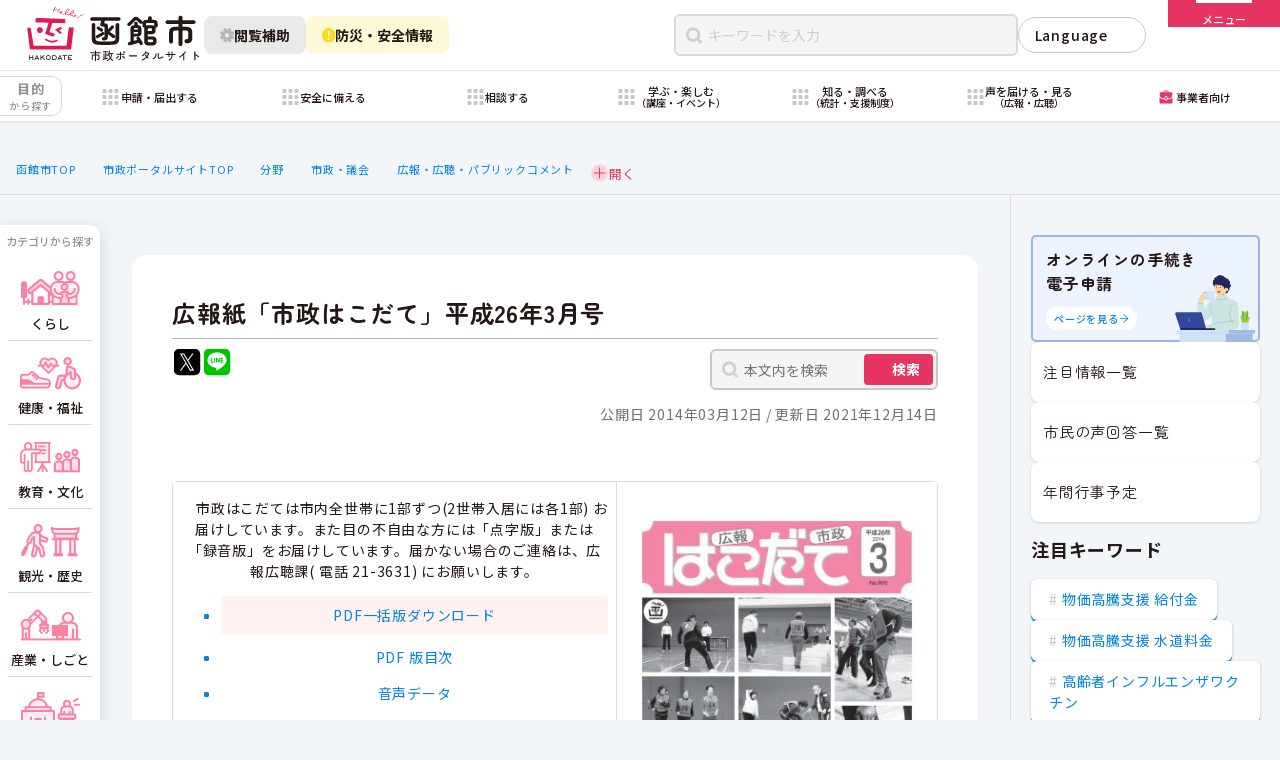

--- FILE ---
content_type: text/html
request_url: https://www.city.hakodate.hokkaido.jp/docs/2014031200177/
body_size: 51044
content:
<!DOCTYPE html>
<html lang="ja" prefix="og: http://ogp.me/ns#">
<head>
  <meta charset="UTF-8" />
  <meta http-equiv="X-UA-Compatible" content="IE=edge" />
  <title>広報紙「市政はこだて」平成26年3月号 | 函館市</title>
  <!-- Google tag (gtag.js) -->
<script async src="https://www.googletagmanager.com/gtag/js?id=G-29P7MQSKN4"></script>
<script>
  window.dataLayer = window.dataLayer || [];
  function gtag(){dataLayer.push(arguments);}
  gtag('js', new Date());

  gtag('config', 'G-29P7MQSKN4');
</script>

<meta charset="UTF-8" />
<meta name="viewport" content="width=device-width" />
<meta name="description" content="北海道函館市の行政サービスポータルサイト。住民登録、子育て支援、高齢者福祉、保育園入園、医療保険、介護保険など、暮らしに必要な行政サービスをまとめてご案内します。" />
<meta property="og:image" content="https://www.city.hakodate.hokkaido.jp/assets/images/ogp.jpg">
<meta property="og:description" content="北海道函館市の行政サービスポータルサイト。住民登録、子育て支援、高齢者福祉、保育園入園、医療保険、介護保険など、暮らしに必要な行政サービスをまとめてご案内します。" />
<meta property="og:type" content="website">
<meta name="twitter:card" content="summary_large_image" />
<link rel="icon" href="/assets/images/favicon.ico">
<link rel="apple-touch-icon" sizes="256x256" href=“https://www.city.hakodate.hokkaido.jp/assets/images/apple-touch-icon.jpg">
<script>
  const theme = localStorage.getItem("theme");
  if (!theme) {
    const darkThemeMq = window.matchMedia("(prefers-color-scheme: dark)");
    if (darkThemeMq.matches) {
      document.documentElement.classList.add("dark");
    } else {
      document.documentElement.classList.add("light");
    }
  } else {
    if (theme === "light") {
      document.documentElement.classList.add("light");
    } else if (theme === "dark") {
      document.documentElement.classList.add("dark");
    }
  }
</script>
<link rel="stylesheet" href="/assets/css/style.css?20251225">
<link rel="stylesheet" href="/assets/css/pages/tobira.css">
<link rel="stylesheet" href="/assets/css/pages/docs.css">
<script defer src="/assets/js/app.js" type="module"></script>
<script defer src="/assets/js/docs.js?20251224" type="module"></script>
<style>
table {
  width: auto !important;
}

table table {
  width: auto !important;
}
</style>
<link rel="stylesheet" href="/assets/css/pages/shotengai.css">
    
<link rel="stylesheet" href="/_common/packs/vendor-160e9e6811803c1ca595.css" />
<script src="/_common/packs/vendor-ff628da1c55fb83c69b5.js"></script>
<link rel="stylesheet" href="/_common/packs/common-b4e6b59309145765082d.css" />
<script src="/_common/packs/common-0b259fff970bd7631a92.js"></script>
<link rel="stylesheet" href="/_common/packs/public-fa3d406cd1595e894fb9.css" />
<script src="/_common/packs/public-e50c39a7299570f2768f.js"></script>

  <link rel="canonical" href="https://www.city.hakodate.hokkaido.jp/docs/2014031200177/">

</head>
<body id="page-docs-2014031200177-index" class="dir-docs-2014031200177">
  <header-element class="header">
 <header class="header__content">
    <div class="header-main">
  <div class="header-main__inner">
    <a href="/gov/" class="logo header-main__logo" aria-label="函館市 市政ポータルサイト">
      <img src="/assets/images/logo.svg" alt="" class="logo__img" data-theme="light" aria-hidden />
      <img src="/assets/images/logo-white.svg" alt="" class="logo__img" data-theme="dark" aria-hidden />
    </a>

    <div class="header-main__utility-buttons">
      <modal-dialog>
        <div class="header-main__utility-button">
          <button type="button" class="button" data-variant="xs" data-skin="gray-scale" aria-label="閲覧補助設定を開く" data-modal-trigger="assistance-viewing">
            <img src="/assets/images/icons/gear.svg" alt="" class="icon">
            閲覧補助
          </button>
        </div>

        <dialog class="modal-overlay" data-effect="slide-up" aria-hidden="true" data-modal-target="assistance-viewing">
          <div class="modal assistance-viewing-modal">
            <div class="assistance-viewing-modal__inner">
              <div class="assistance-viewing-modal__header">
                <p class="assistance-viewing-modal__title">閲覧補助メニュー</p>
                <div class="assistance-viewing-modal__control">
                  <div class="assistance-viewing-modal__kana">
                    <kana-setting>
                      <label class="kana-setting">
                        <input type="checkbox">
                        <span class="kana-setting__text">ふりがなをつける</span>
                        <span class="kana-setting__check"></span>
                      </label>
                    </kana-setting>
                  </div>
                  <theme-setting>
                    <label class="theme-setting">
                      <input type="checkbox" hidden>
                      <span data-theme-setting="text">昼景モード<br><small>（ライトモード）</small></span>
                    </label>
                  </theme-setting>
                </div>
              </div>
              <div class="assistance-viewing-modal__contents">
                <p class="assistance-viewing-modal__text">函館市Webサイトでは、デジタル庁が発行する「<a href="https://www.digital.go.jp/resources/introduction-to-web-accessibility-guidebook" target="_blank" class="text-link">ウェブアクセシビリティ導入ガイドブック</a>」に指定されているとおり、<br>OSまたはWebブラウザの補助機能を用いた調整を推奨しています。<br><small>※詳細は「<a href="/docs/2017033100056/" class="text-link">Webアクセシビリティ方針</a>」を御覧ください</small></p>
                <div class="assistance-viewing-modal__help">
                  <figure class="assistance-viewing-modal__help-image">
                    <img src="/assets/images/assistance-viewing.png" alt="">
                    <figcaption>「文字サイズ変更」「配色変更」「読み上げ機能」の設置は「非推奨」となっています
                      <span class="quote">（引用：デジタル庁「ウェブアクセシビリティ導入ガイドブック」）</span>
                    </figcaption>
                  </figure>
                  <ul class="assistance-viewing-modal__help-list">
                    <li class="assistance-viewing-modal__help-list-item">
                      <a href="/docs/2024012200164/" class="text-link">
                        <img src="/assets/images/icons/accesibility-font.svg" alt="" class="icon" aria-hidden>
                        文字を大きくするには
                      </a>
                    </li>
                    <li class="assistance-viewing-modal__help-list-item">
                      <a href="/docs/2024012200157/" class="text-link">
                        <img src="/assets/images/icons/accesibility-reading.svg" alt="" class="icon" aria-hidden>
                        読み上げ機能を使用するには
                      </a>
                    </li>
                    <!-- <li class="assistance-viewing-modal__help-list-item">
                      <a href="#" class="text-link">
                        <img src="/assets/images/icons/accesibility-keyboard.svg" alt="" class="icon" aria-hidden>
                        キーボード操作による閲覧方法
                      </a>
                    </li> -->
                  </ul>
                </div>
              </div>
            </div>
            <button type="button" class="modal__close" data-modal-close="true">
              <img src="/assets/images/icons/close-white.svg" alt="" class="icon" aria-hidden>
              閉じる
            </button>
          </div>
        </dialog>
      </modal-dialog>

      <modal-dialog>
      <div class="header-main__utility-button">
        <button type="button" class="button" data-variant="xs" data-skin="warning"
        aria-label="防災・安全情報を開く" data-modal-trigger="safety-viewing"
        >
          <img src="/assets/images/icons/attention.svg" alt="" class="icon">
          防災・安全情報
        </button>
      </div>
      <dialog class="modal-overlay" data-effect="slide-up" aria-hidden="true" data-modal-target="safety-viewing">
          <div class="modal safety-viewing-modal">
  <div class="safety-viewing-modal__inner">
    <div class="safety-viewing-modal__header">
      <p class="safety-viewing-modal__title">防災・安全情報</p>
      <div class="safety-viewing-modal__sns">
        <a href="https://twitter.com/bousai_hakodate" target="_blank" rel="noreferrer">
          <svg width="40" height="40" viewBox="0 0 40 40" fill="none" xmlns="http://www.w3.org/2000/svg">
          <rect x="2.5" y="2.5" width="35" height="35" rx="4" fill="black"/>
          <path d="M21.8205 18.2645L28.9018 8.5H27.2238L21.0751 16.9784L16.1642 8.5H10.5L17.9263 21.3209L10.5 31.5605H12.1781L18.6713 22.607L23.8576 31.5605H29.5217L21.8201 18.2645H21.8205ZM19.5221 21.4338L18.7697 20.1572L12.7828 9.99856H15.3603L20.1918 18.1969L20.9442 19.4735L27.2245 30.1301H24.647L19.5221 21.4343V21.4338Z" fill="white"/>
          </svg>
          函館市防災情報 X（旧Twitter）
        </a>
      </div>
    </div>
    <div class="safety-viewing-modal__contents">
      <p class="safety-viewing-modal__text">函館市Webサイトでは市民生活の安心・安全を守るために「防災・安全」に関する情報を発信しています。</p>
      <div class="safety-viewing-modal__links">
        <ul class="safety-viewing-modal__link-list">
          <li class="safety-viewing-modal__link-item is-anzen">
            <a href="/docs/2021110200164/">
              <svg width="114" height="117" viewBox="0 0 114 117" fill="none" xmlns="http://www.w3.org/2000/svg">
                <path fill-rule="evenodd" clip-rule="evenodd" d="M30.3057 66.136C30.3057 68.0672 28.7401 69.6328 26.8088 69.6328L3.49662 69.6328C1.56538 69.6328 -0.000207049 68.0672 -0.00020688 66.136C-0.000206711 64.2047 1.56538 62.6391 3.49662 62.6391L26.8088 62.6392C28.7401 62.6392 30.3057 64.2047 30.3057 66.136Z" fill="#FFD917"/>
                <path fill-rule="evenodd" clip-rule="evenodd" d="M18.6523 78.9641C18.6523 80.8954 17.0868 82.4609 15.1555 82.4609H3.49941C1.56816 82.4609 0.00257874 80.8954 0.00257874 78.9641C0.00257874 77.0329 1.56816 75.4673 3.49941 75.4673H15.1555C17.0868 75.4673 18.6523 77.0329 18.6523 78.9641Z" fill="#FFD917"/>
                <path d="M100.396 14.7772C100.396 22.9083 93.7746 29.5301 85.6191 29.5301C77.488 29.5301 70.8662 22.9083 70.8662 14.7772C70.8662 6.62175 77.488 0 85.6191 0C93.7746 0 100.396 6.62175 100.396 14.7772Z" fill="#FFE24A"/>
                <path d="M113.095 54.5686C113.095 58.5855 109.808 61.872 105.791 61.8964L96.4918 61.9207C94.4468 61.9207 92.4262 61.2391 90.8438 59.9975L82.2014 53.4001L74.9467 68.7129C74.3381 70.0762 74.4111 71.6586 75.1902 72.9245L94.7389 105.181C95.4693 106.35 95.8588 107.737 95.8588 109.174C95.8588 111.803 94.5198 114.237 92.2801 115.674C91.0386 116.453 89.6266 116.842 88.1659 116.842C85.7314 116.842 83.4187 115.698 81.9823 113.751L60.4616 84.7317L56.4448 91.2317C54.1077 94.9808 50.0665 97.2448 45.6357 97.2448H30.2255C28.0589 97.2448 26.0139 96.3928 24.4802 94.8347C22.9465 93.301 22.1188 91.256 22.1431 89.0894C22.1918 84.6586 25.8191 81.08 30.2255 81.08H42.5439L48.7275 66.814C48.8736 66.4732 49.0927 66.181 49.3605 65.9376C49.4578 65.329 49.6282 64.7447 49.8717 64.1604L58.4167 44.1004L54.4728 44.2708L51.1863 50.8195C49.896 53.4488 47.2425 55.1042 44.2481 55.1042C42.9091 55.1042 41.5702 54.7634 40.4016 54.0817C36.7256 51.9881 35.3866 47.4113 37.4072 43.6622L42.5196 34.1678C44.4185 30.6865 47.9972 28.6172 51.9166 28.6172L75.5066 28.7633C78.0628 28.7633 80.4973 29.737 82.3718 31.4899L97.8307 46.0236C98.6341 46.7783 99.7296 47.2165 100.849 47.2165H105.791C109.808 47.2409 113.095 50.5274 113.095 54.5686Z" fill="#FFE24A"/>
              </svg>
              <div class="safety-viewing-modal__link-title">
                災害発生・緊急情報<br>
                <small>警報や避難等の情報</small>
              </div>
            </a>
          </li>
          <li class="safety-viewing-modal__link-item is-bousai">
            <a href="/category/bunya/bosaigai/">
              <svg width="113" height="113" viewBox="0 0 113 113" fill="none" xmlns="http://www.w3.org/2000/svg">
                <path d="M0 13.3794C0 5.99017 5.99017 0 13.3794 0C20.552 0 26.4487 5.65606 26.7473 12.8224L27.6684 34.9287C28.0043 42.992 31.2059 50.6707 36.6971 56.5847L49.4914 70.3632C50.2044 71.1305 51.2044 71.5667 52.2516 71.5667H82.1133C99.1714 71.5667 113 85.3952 113 102.453C113 108.278 108.278 113 102.453 113H41.4333C35.1923 113 30.1333 107.941 30.1333 101.7V93.0427C30.1333 92.1873 29.8422 91.3575 29.3079 90.6897L12.3809 69.5308C4.36636 59.5126 0 47.0649 0 34.2356V13.3794Z" fill="#FFE250"/>
                <path d="M45.168 37.6635C45.168 23.1016 56.9727 11.2969 71.5346 11.2969C86.0966 11.2969 97.9013 23.1016 97.9013 37.6635C97.9013 52.2255 86.0966 64.0302 71.5346 64.0302C56.9727 64.0302 45.168 52.2255 45.168 37.6635Z" fill="#FFE250"/>
                <path d="M71.8242 0.949219C87.1315 0.949219 99.5507 13.2555 99.5507 28.4237V36.4371H44.0977V28.4237C44.0977 13.2555 56.5168 0.949219 71.8242 0.949219Z" fill="#FAC300"/>
                <path d="M87.9941 6.12358V35.2923H55.6465V6.12358C60.1983 2.86098 65.7898 0.949219 71.8203 0.949219C77.8508 0.949219 83.4423 2.86098 87.9941 6.12358Z" fill="#FAC300"/>
                <path d="M64.8955 0.949219H78.7588C80.0296 0.949219 81.0693 1.97951 81.0693 3.23876V35.2923H62.585V3.23876C62.585 1.97951 63.6247 0.949219 64.8955 0.949219Z" fill="#FAC300"/>
                <rect x="61.4502" y="15.5391" width="20.7152" height="8.21076" fill="#FFEF9A"/>
                <rect x="67.6631" y="29.8984" width="20.5269" height="8.28609" transform="rotate(-90 67.6631 29.8984)" fill="#FFEF9A"/>
                <path d="M99.5448 33.2344H44.0918C42.8157 33.2344 41.7812 34.6841 41.7812 36.4724C41.7812 38.2608 42.8157 39.7105 44.0918 39.7105H99.5448C100.821 39.7105 101.855 38.2608 101.855 36.4724C101.855 34.6841 100.821 33.2344 99.5448 33.2344Z" fill="#FFEF9A"/>
              </svg>
              <div class="safety-viewing-modal__link-title">
                防災・安全カテゴリ<br>
                <small>防災・消防・救急・交通規制等の情報</small>
              </div>
            </a>
          </li>
          <li class="safety-viewing-modal__link-item is-chuui">
            <a href="/category/zokusei/tyuui/">
              <svg width="109" height="107" viewBox="0 0 109 107" fill="none" xmlns="http://www.w3.org/2000/svg">
                <path d="M43.0628 19.0477C43.0657 20.8692 42.3799 22.6245 41.1431 23.9617C37.6193 23.2969 34.0023 23.2969 30.4785 23.9617C29.6802 23.0939 29.1057 22.0445 28.8047 20.9045C28.5036 19.7645 28.4853 18.5682 28.7511 17.4195C29.0169 16.2708 29.559 15.2042 30.3302 14.3123C31.1014 13.4204 32.0785 12.7301 33.1769 12.3012C34.2752 11.8724 35.4616 11.7179 36.6331 11.8512C37.8046 11.9844 38.926 12.4015 39.8999 13.0661C40.8738 13.7307 41.6709 14.6229 42.2221 15.6652C42.7732 16.7076 43.0618 17.8686 43.0628 19.0477Z" fill="#F7D839"/>
                <path d="M64.684 80.3438H6.93688C3.10575 80.3438 0 83.4495 0 87.2806C0 91.1118 3.10575 94.2175 6.93688 94.2175H64.684C68.5152 94.2175 71.6209 91.1118 71.6209 87.2806C71.6209 83.4495 68.5152 80.3438 64.684 80.3438Z" fill="#FFEF9A"/>
                <path d="M64.2678 80.3456H7.35156V51.9219C7.35119 48.1845 8.087 44.4836 9.51699 41.0306C10.947 37.5776 13.0431 34.44 15.6857 31.7971C18.3284 29.1543 21.4657 27.0578 24.9186 25.6275C28.3714 24.1971 32.0723 23.4609 35.8097 23.4609C43.3575 23.4617 50.5959 26.4606 55.9328 31.798C61.2696 37.1354 64.2678 44.3741 64.2678 51.9219V80.3456Z" fill="#FDDF44"/>
                <path d="M35.8164 106.906C32.4517 106.906 29.225 105.569 26.8458 103.189C24.4666 100.81 23.1297 97.5835 23.1289 94.2188H48.5183C48.5183 95.8861 48.1896 97.5371 47.5511 99.0774C46.9126 100.618 45.9768 102.017 44.7971 103.195C43.6175 104.374 42.2171 105.308 40.6761 105.945C39.1352 106.581 37.4838 106.908 35.8164 106.906Z" fill="#F7D839"/>
                <path d="M82.4395 0.013212C69.4829 0.429674 58.8863 10.9338 58.4236 23.8904C58.2385 28.8879 59.5341 33.5616 61.8941 37.4948L55.8322 50.544C55.3232 51.6545 56.4338 52.7651 57.5443 52.2561L70.5935 46.1943C74.573 48.5542 79.2467 49.8499 84.1979 49.6648C97.1546 49.202 107.659 38.6054 108.075 25.6488C108.492 11.304 96.7844 -0.449524 82.4395 0.013212Z" fill="#FAC300"/>
                <path d="M83.2258 9.82031C75.2668 9.82031 80.8196 30.7823 83.2258 30.7823C85.6321 30.7823 91.1849 9.82031 83.2258 9.82031Z" fill="white"/>
                <path d="M83.2253 39.1108C84.9376 39.1108 86.3257 37.7228 86.3257 36.0105C86.3257 34.2982 84.9376 32.9102 83.2253 32.9102C81.5131 32.9102 80.125 34.2982 80.125 36.0105C80.125 37.7228 81.5131 39.1108 83.2253 39.1108Z" fill="white"/>
              </svg>
              <div class="safety-viewing-modal__link-title">
                各課からのお知らせ<br>
                <small>各分野の注意喚起や啓発など</small>
              </div>
            </a>
          </li>
        </ul>
      </div>
    </div>
  </div>
  <button type="button" class="modal__close" data-modal-close="true">
    <img src="/assets/images/icons/close-white.svg" alt="" class="icon" aria-hidden>
    閉じる
  </button>
</div>
        </dialog>

      </modal-dialog>
    </div>


    <div class="header-main__nav">
      <div class="header-main__links">
        <jump-to-body>
          <button type="button" class="jump-to-body" aria-label="本文へスクロールする">
            <span>本文へ</span>
            <img src="/assets/images/icons/arrow-bottom.svg" alt="" class="icon">
          </button>
        </jump-to-body>
        <nav class="header-links">
          <ul class="header-links__container">
            <li class="header-links__item"><a href="/docs/" class="header-links__link">新着情報</a></li>
            <li class="header-links__item"><a href="/docs/2014012301053/" class="header-links__link">アクセス情報</a></li>
            <li class="header-links__item"><a href="/docs/2014031700318/" class="header-links__link">ご意見・お問い合わせ</a></li>
            <li class="header-links__item"><a href="/faq/" class="header-links__link">函館市FAQ</a></li>
            <li class="header-links__item"><a href="/soshiki/" class="header-links__link">組織・部署</a></li>
          </ul>
        </nav>
      </div>
      <div class="header-main__search-wrapper">
        <form action="/search.html" class="header-main__search">
          <div class="keyword-search-input">
            <input type="search" name="keyword" class="keyword-search-input__text" placeholder="キーワードを入力" required>
            <button type="reset" value="" class="keyword-search-input__reset" aria-label="リセット">
              <svg viewBox="0 0 10 11" fill="none" xmlns="http://www.w3.org/2000/svg">
                <path d="M9.14514 10.3542C9.3404 10.5495 9.65698 10.5495 9.85224 10.3542C10.0475 10.1589 10.0475 9.84235 9.85224 9.64709L5.70758 5.50243L9.85623 1.35378C10.0515 1.15852 10.0515 0.841939 9.85623 0.646677C9.66096 0.451414 9.34438 0.451414 9.14912 0.646677L5.00047 4.79532L0.8516 0.646447C0.656338 0.451184 0.339756 0.451185 0.144494 0.646447C-0.0507685 0.841709 -0.050769 1.15829 0.144494 1.35355L4.29337 5.50243L0.148475 9.64732C-0.0467872 9.84258 -0.0467867 10.1592 0.148475 10.3544C0.343738 10.5497 0.66032 10.5497 0.855582 10.3544L5.00047 6.20953L9.14514 10.3542Z" fill="#fff"/>
              </svg>
            </button>
            <div class="keyword-search-input__submit">
              <button type="submit" class="keyword-search-input__submit-button">検索</button>
            </div>
          </div>
        </form>
        <div class="header-language">
          <language-select>
            <div class="language-select">
              <details class="language-select__selector">
                <summary class="language-select__heading">Language</summary>
                <div class="language-select__list">
                  <button type="button" class="language-select__item" data-href="/docs/2014013100457/">English</button>
                  <button type="button" class="language-select__item" data-href="/docs/2014013100525/">한국어</button>
                  <button type="button" class="language-select__item" data-href="/docs/2014020200096/">簡体字</button>
                  <button type="button" class="language-select__item" data-href="/docs/2014020200164/">繁體字</button>
                  <button type="button" class="language-select__item" data-href="/docs/2014020200010/">Pусский</button>
                </div>
              </details>
            </div>
          </language-select>
        </div>
      </div>
    </div>
  </div>

<drawer-menu class="header-main__menu">
    <button type="button" class="menu-button" aria-label="メニューを開く" data-open="true" aria-expanded="false">
      <span class="menu-button__border">
        <span></span>
      </span>
      <p class="menu-button__text">メニュー</p>
    </button>

    <dialog class="menu-wrapper" tabindex="-1" role="navigation" aria-label="メニュー">
      <div class="menu">
        <div class="menu__belt">
          <div class="menu__belt-inner">
            <a href="/gov/" class="menu__go-top">
              <img src="/assets/images/icons/arrow-left-white.svg" alt="">
              <span>市政トップページへ戻る</span>
            </a>
            <ul class="menu__languages">
              <li><a href="/docs/2014013100457/" class="menu__languages-link">English</a></li>
              <li><a href="/docs/2014013100525/" class="menu__languages-link">한국어</a></li>
              <li><a href="/docs/2014020200096/" class="menu__languages-link">簡体字</a></li>
              <li><a href="/docs/2014020200164/" class="menu__languages-link">繁體字</a></li>
              <li><a href="/docs/2014020200010/" class="menu__languages-link">Pусский</a></li>
            </ul>
          </div>
          <button type="button" class="menu-button" aria-label="メニューを閉じる" aria-expanded="true" data-open="false" >
            <span class="menu-button__border">
              <span></span>
            </span>
            <p class="menu-button__text">閉じる</p>
          </button>
        </div>
        <div class="menu__container">
          <div class="menu__inner">
            <div class="menu__inner-sub">
              <div class="menu__mobile-utility">
                <kana-setting>
                  <label class="kana-setting">
                    <input type="checkbox">
                    <span class="kana-setting__text">かなをつける</span>
                    <span class="kana-setting__check"></span>
                  </label>
                </kana-setting>

                <select class="language-select" onChange="location.href=value;" title="言語選択">
                  <option disabled selected value>Language</option>
                  <option value="/docs/2014013100457/">English</option>
                  <option value="/docs/2014013100525/">한국어</option>
                  <option value="/docs/2014020200096/">簡体字</option>
                  <option value="/docs/2014020200164/">繁體字</option>
                  <option value="/docs/2014020200010/">Pусский</option>
                </select>
              </div>

              <ul class="menu__box-links">
                <li class="menu__box-links-small-view">
                  <a href="/docs/2021110200164/" class="button" data-variant="md" data-skin="light">
                    災害・緊急情報
                  </a>
                </li>
                <li class="menu__box-links-small-view">
                  <a href="/docs/" class="button" data-variant="md" data-skin="light">
                    新着情報
                  </a>
                </li>
                <li class="menu__box-links-small-view">
                  <a href="/docs/2014012301053/" class="button" data-variant="md" data-skin="light">
                   本庁舎ご案内
                  </a>
                </li>
                <li class="menu__box-links-small-view">
                  <a href="/mayor/" class="button" data-variant="md" data-skin="light">
                    市長室へようこそ
                  </a>
                </li>
                <li class="menu__box-links-small-view">
                  <a href="/shinsei/" class="button" data-variant="md" data-skin="light">
                    申請書ダウンロード
                  </a>
                </li>
                <li class="menu__box-links-small-view">
                  <a href="/docs/2025052700058/" class="button" data-variant="md" data-skin="light">
                    まちのマップサービス
                  </a>
                </li>
                <li class="menu__box-links-small-view">
                  <a href="/faq/" class="button" data-variant="md" data-skin="light">
                    よくある質問
                  </a>
                </li>
                <li class="menu__box-links-small-view">
                  <a href="/docs/2015122800023/" class="button" data-variant="md" data-skin="light">
                    年間行事予定
                  </a>
                </li>
                <li class="menu__box-links-large-view">
                  <a href="/docs/" class="text-one-line-link">
                    <span>新着情報</span>
                    <svg class="text-one-line-link__icon" viewBox="0 0 14 14" xmlns="http://www.w3.org/2000/svg" aria-hidden>
                      <path d="M0.75076 6.38932C0.413253 6.38932 0.139649 6.66293 0.139649 7.00043C0.139649 7.33794 0.413253 7.61155 0.75076 7.61155L11.4418 7.61155L6.1187 12.6685C5.87401 12.9009 5.86409 13.2878 6.09655 13.5324C6.32901 13.7771 6.71582 13.7871 6.96051 13.5546L13.8596 7.00043L6.96051 0.446266C6.71582 0.213809 6.32901 0.223727 6.09655 0.46842C5.86409 0.713112 5.87401 1.09992 6.11871 1.33238L11.4418 6.38932L0.75076 6.38932Z" fill="currentColor"/>
                    </svg>
                  </a>
                </li>
                <li class="menu__box-links-large-view">
                  <a href="/docs/2021110200164/" class="text-one-line-link">
                    <span>災害・緊急情報</span>
                    <svg class="text-one-line-link__icon" viewBox="0 0 14 14" xmlns="http://www.w3.org/2000/svg" aria-hidden>
                      <path d="M0.75076 6.38932C0.413253 6.38932 0.139649 6.66293 0.139649 7.00043C0.139649 7.33794 0.413253 7.61155 0.75076 7.61155L11.4418 7.61155L6.1187 12.6685C5.87401 12.9009 5.86409 13.2878 6.09655 13.5324C6.32901 13.7771 6.71582 13.7871 6.96051 13.5546L13.8596 7.00043L6.96051 0.446266C6.71582 0.213809 6.32901 0.223727 6.09655 0.46842C5.86409 0.713112 5.87401 1.09992 6.11871 1.33238L11.4418 6.38932L0.75076 6.38932Z" fill="currentColor"/>
                    </svg>
                  </a>
                </li>
                <li class="menu__box-links-large-view">
                  <a href="/docs/2014012301053/" class="text-one-line-link">
                    <span>本庁舎ご案内</span>
                    <svg class="text-one-line-link__icon" viewBox="0 0 14 14" xmlns="http://www.w3.org/2000/svg" aria-hidden>
                      <path d="M0.75076 6.38932C0.413253 6.38932 0.139649 6.66293 0.139649 7.00043C0.139649 7.33794 0.413253 7.61155 0.75076 7.61155L11.4418 7.61155L6.1187 12.6685C5.87401 12.9009 5.86409 13.2878 6.09655 13.5324C6.32901 13.7771 6.71582 13.7871 6.96051 13.5546L13.8596 7.00043L6.96051 0.446266C6.71582 0.213809 6.32901 0.223727 6.09655 0.46842C5.86409 0.713112 5.87401 1.09992 6.11871 1.33238L11.4418 6.38932L0.75076 6.38932Z" fill="currentColor"/>
                    </svg>
                  </a>
                </li>
                <li class="menu__box-links-large-view">
                  <a href="/mayor/" class="text-one-line-link">
                    <span>市長室へようこそ</span>
                    <svg class="text-one-line-link__icon" viewBox="0 0 14 14" xmlns="http://www.w3.org/2000/svg" aria-hidden>
                      <path d="M0.75076 6.38932C0.413253 6.38932 0.139649 6.66293 0.139649 7.00043C0.139649 7.33794 0.413253 7.61155 0.75076 7.61155L11.4418 7.61155L6.1187 12.6685C5.87401 12.9009 5.86409 13.2878 6.09655 13.5324C6.32901 13.7771 6.71582 13.7871 6.96051 13.5546L13.8596 7.00043L6.96051 0.446266C6.71582 0.213809 6.32901 0.223727 6.09655 0.46842C5.86409 0.713112 5.87401 1.09992 6.11871 1.33238L11.4418 6.38932L0.75076 6.38932Z" fill="currentColor"/>
                    </svg>
                  </a>
                </li>
                <li class="menu__box-links-large-view">
                  <a href="/shinsei/" class="text-one-line-link">
                    <span>申請書ダウンロード</span>
                    <svg class="text-one-line-link__icon" viewBox="0 0 14 14" xmlns="http://www.w3.org/2000/svg" aria-hidden>
                      <path d="M0.75076 6.38932C0.413253 6.38932 0.139649 6.66293 0.139649 7.00043C0.139649 7.33794 0.413253 7.61155 0.75076 7.61155L11.4418 7.61155L6.1187 12.6685C5.87401 12.9009 5.86409 13.2878 6.09655 13.5324C6.32901 13.7771 6.71582 13.7871 6.96051 13.5546L13.8596 7.00043L6.96051 0.446266C6.71582 0.213809 6.32901 0.223727 6.09655 0.46842C5.86409 0.713112 5.87401 1.09992 6.11871 1.33238L11.4418 6.38932L0.75076 6.38932Z" fill="currentColor"/>
                    </svg>
                  </a>
                </li>
                <li class="menu__box-links-large-view">
                  <a href="/docs/2025052700058/" class="text-one-line-link">
                    <span>まちのマップサービス</span>
                    <svg class="text-one-line-link__icon" viewBox="0 0 14 14" xmlns="http://www.w3.org/2000/svg" aria-hidden>
                      <path d="M0.75076 6.38932C0.413253 6.38932 0.139649 6.66293 0.139649 7.00043C0.139649 7.33794 0.413253 7.61155 0.75076 7.61155L11.4418 7.61155L6.1187 12.6685C5.87401 12.9009 5.86409 13.2878 6.09655 13.5324C6.32901 13.7771 6.71582 13.7871 6.96051 13.5546L13.8596 7.00043L6.96051 0.446266C6.71582 0.213809 6.32901 0.223727 6.09655 0.46842C5.86409 0.713112 5.87401 1.09992 6.11871 1.33238L11.4418 6.38932L0.75076 6.38932Z" fill="currentColor"/>
                    </svg>
                  </a>
                </li>
                <li class="menu__box-links-large-view">
                  <a href="/faq/" class="text-one-line-link">
                    <span>よくある質問</span>
                    <svg class="text-one-line-link__icon" viewBox="0 0 14 14" xmlns="http://www.w3.org/2000/svg" aria-hidden>
                      <path d="M0.75076 6.38932C0.413253 6.38932 0.139649 6.66293 0.139649 7.00043C0.139649 7.33794 0.413253 7.61155 0.75076 7.61155L11.4418 7.61155L6.1187 12.6685C5.87401 12.9009 5.86409 13.2878 6.09655 13.5324C6.32901 13.7771 6.71582 13.7871 6.96051 13.5546L13.8596 7.00043L6.96051 0.446266C6.71582 0.213809 6.32901 0.223727 6.09655 0.46842C5.86409 0.713112 5.87401 1.09992 6.11871 1.33238L11.4418 6.38932L0.75076 6.38932Z" fill="currentColor"/>
                    </svg>
                  </a>
                </li>
                <li class="menu__box-links-large-view">
              <a href="/docs/2015122800023/" class="text-one-line-link">
                <span>年間行事予定</span>
                <svg class="text-one-line-link__icon" viewBox="0 0 14 14" xmlns="http://www.w3.org/2000/svg" aria-hidden>
                  <path d="M0.75076 6.38932C0.413253 6.38932 0.139649 6.66293 0.139649 7.00043C0.139649 7.33794 0.413253 7.61155 0.75076 7.61155L11.4418 7.61155L6.1187 12.6685C5.87401 12.9009 5.86409 13.2878 6.09655 13.5324C6.32901 13.7771 6.71582 13.7871 6.96051 13.5546L13.8596 7.00043L6.96051 0.446266C6.71582 0.213809 6.32901 0.223727 6.09655 0.46842C5.86409 0.713112 5.87401 1.09992 6.11871 1.33238L11.4418 6.38932L0.75076 6.38932Z" fill="currentColor"/>
                </svg>
              </a>
            </li>
              </ul>

              <p class="menu__subtitle">記事・ページを見つける</p>
              <form action="/search.html" class="menu__search">
                <div class="keyword-search-input" data-variant="shown-submit">
                  <input type="search" name="keyword" class="keyword-search-input__text" placeholder="キーワード・記事IDを入力" required>
                  <button type="reset" value="" class="keyword-search-input__reset" aria-label="リセット">
                    <svg viewBox="0 0 10 11" fill="none" xmlns="http://www.w3.org/2000/svg">
                      <path d="M9.14514 10.3542C9.3404 10.5495 9.65698 10.5495 9.85224 10.3542C10.0475 10.1589 10.0475 9.84235 9.85224 9.64709L5.70758 5.50243L9.85623 1.35378C10.0515 1.15852 10.0515 0.841939 9.85623 0.646677C9.66096 0.451414 9.34438 0.451414 9.14912 0.646677L5.00047 4.79532L0.8516 0.646447C0.656338 0.451184 0.339756 0.451185 0.144494 0.646447C-0.0507685 0.841709 -0.050769 1.15829 0.144494 1.35355L4.29337 5.50243L0.148475 9.64732C-0.0467872 9.84258 -0.0467867 10.1592 0.148475 10.3544C0.343738 10.5497 0.66032 10.5497 0.855582 10.3544L5.00047 6.20953L9.14514 10.3542Z" fill="#fff"/>
                    </svg>
                  </button>
                  <div class="keyword-search-input__submit">
                    <button type="submit" class="keyword-search-input__submit-button">検索</button>
                  </div>
                </div>
              </form>

              <!-- <ul class="menu__keywords">
                <li><a href="/docs/2024011800051/" class="keyword-link">能登半島地震 支援状況</a></li>
                <li><a href="/docs/2022062700061/" class="keyword-link">新型コロナウイルス</a></li>
                <li><a href="/docs/2023062100073/" class="keyword-link">物価高騰 支援</a></li>
                <li><a href="/docs/2014012100816/" class="keyword-link">ゴミ 分別</a></li>
                <li><a href="/docs/2022122600041/" class="keyword-link">除雪情報</a></li>
                <li><a href="/docs/2023121100044/" class="keyword-link">低所得世帯 給付金</a></li>
                <li><a href="/docs/2023020200081/" class="keyword-link">臨時休校 感染症</a></li>
                <li><a href="/docs/2021110200164/" class="keyword-link">災害・緊急情報</a></li>
              </ul> -->
            <ul class="menu__keywords">
  <li><a href="/docs/2025121700330/" class="keyword-link">物価高騰支援 給付金</a></li>
  <li><a href="/docs/2025121500060/" class="keyword-link">物価高騰支援 水道料金</a></li>
  <li><a href="/docs/2022081900138/" class="keyword-link">高齢者インフルエンザワクチン</a></li>
  <li><a href="/docs/2024030400133/" class="keyword-link">市立学校 臨時休業</a></li>
  <li><a href="/hakosuku/" class="keyword-link">楽しい子育て応援サイト はこすく</a></li>
  <li><a href="/docs/2025022500046/" class="keyword-link">子育て オンラインサービス</a></li>
  <li><a href="/docs/2025021800017/" class="keyword-link">旧優生保護法 補償金</a></li>
</ul>
            </div>

            <div class="menu__large-view-links">
              <dl class="menu__links">
                <dt class="menu__link-title">カテゴリから</dt>
                <dd class="menu__link-content">
                  <ul class="menu__horizontal-links">
                    <li><a href="/category/bunya/kurashi/" class="menu__link">くらし</a></li>
                    <li><a href="/category/bunya/fukushi/" class="menu__link">健康・福祉</a></li>
                    <li><a href="/category/bunya/kyoikubunka/" class="menu__link">教育・文化</a></li>
                    <li><a href="/category/bunya/kanko/" class="menu__link">観光・歴史</a></li>
                    <li><a href="/category/bunya/sangyoshigoto/" class="menu__link">産業・しごと</a></li>
                    <li><a href="/category/bunya/gyoseimachizukuri/" class="menu__link">市政・議会</a></li>
                    <li><a href="/category/bunya/bosaigai/" class="menu__link">防災・安全</a></li>
                  </ul>
                </dd>
              </dl>

              <dl class="menu__links">
                <dt class="menu__link-title">ライフシーンから</dt>
                <dd class="menu__link-content">
                  <ul class="menu__horizontal-links">
                    <li><a href="/lifeevent/ninshin.html" class="menu__link">妊娠・出産</a></li>
                    <li><a href="/lifeevent/kosodate.html" class="menu__link">子育て</a></li>
                    <li><a href="/lifeevent/nyuen.html" class="menu__link">入園・入学</a></li>
                    <li><a href="/lifeevent/shushoku.html" class="menu__link">就職・退職</a></li>
                    <li><a href="/lifeevent/kekkon.html" class="menu__link">結婚・離婚</a></li>
                    <li><a href="/lifeevent/hikkoshi.html" class="menu__link">引越・住まい</a></li>
                    <li><a href="/lifeevent/fukushi.html" class="menu__link">高齢者福祉・介護</a></li>
                    <li><a href="/lifeevent/gohuko.html" class="menu__link">ご不幸</a></li>
                  </ul>
                </dd>
              </dl>

              <dl class="menu__links">
                <dt class="menu__link-title">属性から</dt>
                <dd class="menu__link-content">
                  <ul class="menu__horizontal-links">
                    <li><a href="/category/zokusei/tyuui/" class="menu__link">注意情報</a></li>
                    <li><a href="/category/zokusei/soudan/" class="menu__link">相談窓口</a></li>
                    <li><a href="/category/zokusei/event/" class="menu__link">講座・催し</a></li>
                    <li><a href="/category/zokusei/saiyo/" class="menu__link">募集・採用</a></li>
                    <li><a href="/category/zokusei/jyosei/" class="menu__link">手当・助成・貸付</a></li>
                    <li><a href="/category/zokusei/nyusatsu/" class="menu__link">入札・調達・売却・契約</a></li>
                    <li><a href="/category/zokusei/kyoka/" class="menu__link">許認可・指導・監査</a></li>
                    <li><a href="/category/zokusei/toukei/" class="menu__link">統計・調査</a></li>
                    <li><a href="/category/zokusei/jigyo/" class="menu__link">事業概要・刊行物</a></li>
                    <li><a href="/category/zokusei/kaigi/" class="menu__link">会議開催・会議録</a></li>
                    <li><a href="/category/zokusei/shisetu/" class="menu__link">施設案内</a></li>
                    <li><a href="/category/zokusei/etc/" class="menu__link">その他</a></li>
                  </ul>
                </dd>
              </dl>

              <dl class="menu__links">
                <dt class="menu__link-title">組織・部署ページ一覧から</dt>
                <dd class="menu__link-content">
<ul class="menu__vertical-links">
                    <li><a href="/soshiki/kikaku_dept/" class="menu__link">企画部</a></li>
                    <li><a href="/soshiki/soumu_dept/" class="menu__link">総務部</a></li>
                    <li><a href="/soshiki/zaimu_dept/" class="menu__link">財務部</a></li>
                    <li><a href="/soshiki/keirin_dept/" class="menu__link">競輪事業部</a></li>
                    <li><a href="/soshiki/shimin_dept/" class="menu__link">市民部</a></li>
                    <li><a href="/soshiki/fukushi_dept/" class="menu__link">保健福祉部</a></li>
                  </ul>

                  <ul class="menu__vertical-links">
                    <li><a href="/soshiki/hokensyo/" class="menu__link">保健所</a></li>
                    <li><a href="/soshiki/kodomo_dept/" class="menu__link">子ども未来部</a></li>
                    <li><a href="/soshiki/kankyoh_dept/" class="menu__link">環境部</a></li>
                    <li><a href="/soshiki/keizai_dept/" class="menu__link">経済部</a></li>
                    <li><a href="/soshiki/kankou_dept/" class="menu__link">観光部</a></li>
                    <li><a href="/soshiki/nousui_dept/" class="menu__link">農林水産部</a></li>
                  </ul>

                  <ul class="menu__vertical-links">
                    <li><a href="/soshiki/doboku_dept/" class="menu__link">土木部</a></li>
                    <li><a href="/soshiki/toshiken_dept/" class="menu__link">都市建設部</a></li>
                    <li><a href="/soshiki/kouwan_dept/" class="menu__link">港湾空港部</a></li>
                    <li><a href="/soshiki/toi_branch/" class="menu__link">戸井支所</a></li>
                    <li><a href="/soshiki/esan_branch/" class="menu__link">恵山支所</a></li>
                    <li><a href="/soshiki/todohokke_branch/" class="menu__link">椴法華支所</a></li>
                    <li><a href="/soshiki/minamikayabe_branch/" class="menu__link">南茅部支所</a></li>
                  </ul>

                  <ul class="menu__vertical-links">
                    <li><a href="/soshiki/kaikei_dept/" class="menu__link">会計部</a></li>
                    <li><a href="/soshiki/fire_dep/" class="menu__link">消防本部</a></li>
                    <li><a href="/soshiki/kyouiku_dept/" class="menu__link">教育委員会生涯学習部</a></li>
                    <li><a href="/soshiki/gakko_dept/" class="menu__link">教育委員会学校教育部</a></li>
                    <li><a href="/soshiki/gikai_sec/" class="menu__link">議会事務局</a></li>
                    <li><a href="/soshiki/senkyo_sec/" class="menu__link">選挙管理委員会事務局</a></li>
                  </ul>

                  <ul class="menu__vertical-links">
                    <li><a href="/soshiki/kansa_sec/" class="menu__link">監査事務局</a></li>
                    <li><a href="/soshiki/kouhei_sec/" class="menu__link">公平委員会事務局</a></li>
                    <li><a href="/soshiki/nouinkai_sec/" class="menu__link">農業委員会事務局</a></li>
                    <li><a href="/soshiki/kanri_dept/" class="menu__link">企業局管理部</a></li>
                    <li><a href="/soshiki/suidou_dept/" class="menu__link">企業局上下水道部</a></li>
                    <li><a href="/soshiki/densha_densha_deptdept/" class="menu__link">企業局交通部</a></li>
                    <li><a href="/soshiki/hospital_bureau/" class="menu__link">病院局</a></li>
                  </ul>
                </dd>
              </dl>
            </div>

            <div class="menu__small-view-links">
              <accordion-element class="menu__accordion">
                <div class="accordion">
                  <button type="button" class="accordion__trigger" aria-expanded="false">目的から探す</button>
                  <div class="accordion__content" hidden tabindex="-1">
                    <button type="button" class="accordion__trigger" aria-expanded="false">申請・届出をする</button>
                    <div class="accordion__content" hidden tabindex="-1">
                      <a href="/docs/2024011600033/#juminhyo" class="accordion__link">住民票</a>
                      <a href="/docs/2024011600033/#mynumber" class="accordion__link">マイナンバー</a>
                      <a href="/docs/2024011600033/#inkanshomei" class="accordion__link">印鑑証明</a>
                      <a href="/docs/2024011600033/#online" class="accordion__link">オンライン</a>
                      <a href="/docs/2024011600033/#tennyu" class="accordion__link">転入・転出</a>
                      <a href="/docs/2024011600033/#gomi-dashi" class="accordion__link">ごみ出し</a>
                      <a href="/docs/2024011600033/#koseki" class="accordion__link">戸籍</a>
                      <a href="/docs/2024011600033/#lgbtq" class="accordion__link">LGBTQ</a>
                      <a href="/docs/2024011600033/#tax" class="accordion__link">税金</a>
                      <a href="/docs/2024011600033/#medical-insurance" class="accordion__link">医療保険（こくほ等）</a>
                      <a href="/docs/2024011600033/#kaigo" class="accordion__link">介護保険</a>
                      <a href="/docs/2024011600033/#hoiku-kosodate" class="accordion__link">保育・子育て</a>
                      <a href="/docs/2024011600033/#shisetsu-yoyaku" class="accordion__link">施設予約</a>
                      <a href="/docs/2024011600033/#shogai-fukushi" class="accordion__link">障がい福祉</a>
                      <a href="/docs/2024011600033/#pet" class="accordion__link">ペット</a>
                      <a href="/docs/2024011600033/#syoubou" class="accordion__link">消防</a>
                    </div>
                    <button type="button" class="accordion__trigger" aria-expanded="false">安全に備える</button>
                    <div class="accordion__content" hidden tabindex="-1">
                      <a href="/docs/2024011300025/#hinan" class="accordion__link">避難・災害のとき</a>
                      <a href="/docs/2024011300025/#kasai" class="accordion__link">火災のとき</a>
                      <a href="/docs/2024011300025/#kyukyu" class="accordion__link">救急のとき</a>
                      <a href="/docs/2024011300025/#jishin" class="accordion__link">地震・津波のとき</a>
                      <a href="/docs/2024011300025/#dosha" class="accordion__link">土砂災害のとき</a>
                      <a href="/docs/2024011300025/#kozui" class="accordion__link">洪水・水害のとき</a>
                      <a href="/docs/2024011300025/#setsugai" class="accordion__link">雪害のとき</a>
                      <a href="/docs/2024011300025/#funka" class="accordion__link">火山・噴火のとき</a>
                      <a href="/docs/2024011300025/#buryoku" class="accordion__link">武力攻撃のとき</a>
                    </div>
                    <button type="button" class="accordion__trigger" aria-expanded="false">相談する</button>
                    <div class="accordion__content" hidden tabindex="-1">
                      <a href="/docs/2024011300032/#kurashi" class="accordion__link">くらし全般</a>
                      <a href="/docs/2024011300032/#kosodate" class="accordion__link">子育て</a>
                      <a href="/docs/2024011300032/#gakkou" class="accordion__link">学校生活</a>
                      <a href="/docs/2024011300032/#iryo" class="accordion__link">医療</a>
                      <a href="/docs/2024011300032/#fukushi_service" class="accordion__link">福祉サービス</a>
                      <a href="/docs/2024011300032/#shogai" class="accordion__link">障がい福祉</a>
                      <a href="/docs/2024011300032/#seikatsu_konkyu" class="accordion__link">生活困窮者</a>
                      <a href="/docs/2024011300032/#job" class="accordion__link">しごと</a>
                      <a href="/docs/2024011300032/#gaikokujin" class="accordion__link">がいこくじん</a>
                    </div>
                    <button type="button" class="accordion__trigger" aria-expanded="false">学ぶ・楽しむ</button>
                    <div class="accordion__content" hidden tabindex="-1">
                      <a href="/docs/2024011400015/#sports" class="accordion__link">スポーツ</a>
                      <a href="/docs/2024011400015/#kenko" class="accordion__link">健康づくり</a>
                      <a href="/docs/2024011400015/#event" class="accordion__link">イベント</a>
                      <a href="/docs/2024011400015/#park" class="accordion__link">公園・キャンプ場</a>
                      <a href="/docs/2024011400015/#shimin_saien" class="accordion__link">市民菜園</a>
                      <a href="/docs/2024011400015/#kouza" class="accordion__link">各種講座</a>
                    </div>
                    <button type="button" class="accordion__trigger" aria-expanded="false">知る・調べる</button>
                    <div class="accordion__content" hidden tabindex="-1">
                      <a href="/docs/2024011400022/#koutsu" class="accordion__link">公共交通</a>
                      <a href="/docs/2024011400022/#kurashi" class="accordion__link">くらしのお役立ち</a>
                      <a href="/docs/2024011400022/#shien" class="accordion__link">支援制度</a>
                      <a href="/docs/2024011400022/#machi_data" class="accordion__link">まちのデータ</a>
                      <a href="/docs/2024011400022/#kogyo" class="accordion__link">工業</a>
                      <a href="/docs/2024011400022/#shogyo" class="accordion__link">商業</a>
                      <a href="/docs/2024011400022/#nourin" class="accordion__link">農林業</a>
                      <a href="/docs/2024011400022/#gyogyo" class="accordion__link">漁業</a>
                      <a href="/docs/2024011400022/#gakkou" class="accordion__link">学校</a>
                      <a href="/docs/2024011400022/#rekishi" class="accordion__link">歴史・文化財</a>
                      <a href="/docs/2024011400022/#zaisei" class="accordion__link">市の財政</a>
                      <a href="/docs/2024011400022/#senkyo" class="accordion__link">選挙</a>
                    </div>
                    <button type="button" class="accordion__trigger" aria-expanded="false">声を届ける・見る</button>
                    <div class="accordion__content" hidden tabindex="-1">
                      <a href="/docs/2024011400039/#iken_toiawase" class="accordion__link">意見を送る</a>
                      <a href="/docs/2024011400039/#shiminnokoe" class="accordion__link">市民の声</a>
                      <a href="/docs/2024011400039/#public" class="accordion__link">パブリックコメント</a>
                      <a href="/docs/2024011400039/#faq" class="accordion__link">よくある質問</a>
                      <a href="/docs/2024011400039/#kaizen" class="accordion__link">カイゼンレポート</a>
                    </div>
                    <button type="button" class="accordion__trigger" aria-expanded="false">事業者向け</button>
                    <div class="accordion__content" hidden tabindex="-1">
                      <a href="/docs/2024011400046/#nyusatsu" class="accordion__link">入札・契約</a>
                      <a href="/docs/2024011400046/#tax" class="accordion__link">税金</a>
                      <a href="/docs/2024011400046/#gomi" class="accordion__link">事業者ごみ</a>
                      <a href="/docs/2024011400046/#shien" class="accordion__link">事業者支援制度</a>
                      <a href="/docs/2024011400046/#kenchiku" class="accordion__link">建築・開発事業者</a>
                      <a href="/docs/2024011400046/#kaigo" class="accordion__link">介護事業者</a>
                      <a href="/docs/2024011400046/#shogai" class="accordion__link">障がい福祉事業者</a>
                      <a href="/docs/2024011400046/#satsuei" class="accordion__link">撮影支援</a>
                    </div>
                  </div>
                </div>
              </accordion-element>
              <accordion-element class="menu__accordion">
                <div class="accordion">
                  <button type="button" class="accordion__trigger" aria-expanded="false">カテゴリから探す</button>
                  <div class="accordion__content" hidden tabindex="-1">
                    <button type="button" class="accordion__trigger" aria-expanded="false">くらし</button>
                    <div class="accordion__content" hidden tabindex="-1">
                      <a href="/category/bunya/kurashi/" class="accordion__link">くらしトップ</a>
                      <a href="/category/bunya/kurashi/anshin/" class="accordion__link">安心・安全なくらし</a>
                      <a href="/category/bunya/kurashi/koseki/" class="accordion__link">戸籍・住民記録・印鑑登録</a>
                      <a href="/category/bunya/kurashi/zeikin/" class="accordion__link">税金</a>
                      <a href="/category/bunya/kurashi/kokuho/" class="accordion__link">国民健康保険</a>
                      <a href="/category/bunya/kurashi/koukikourei/" class="accordion__link">後期高齢者医療制度</a>
                      <a href="/category/bunya/kurashi/nenkin/" class="accordion__link">国民年金</a>
                      <a href="/category/bunya/kurashi/jyutaku/" class="accordion__link">住宅・土地</a>
                      <a href="/category/bunya/kurashi/jougesuido/" class="accordion__link">上下水道・温泉・浴場</a>
                      <a href="/category/bunya/kurashi/gomi/" class="accordion__link">ごみ・リサイクル・し尿</a>
                      <a href="/category/bunya/kurashi/douro/" class="accordion__link">道路・河川・緑地</a>
                      <a href="/category/bunya/kurashi/kankyou/" class="accordion__link">環境・衛生・動物</a>
                      <a href="/category/bunya/kurashi/hakodateshiden/" class="accordion__link">函館市電（市営交通）</a>
                      <a href="/category/bunya/kurashi/energy/" class="accordion__link">エネルギー</a>
                    </div>
                    <button type="button" class="accordion__trigger" aria-expanded="false">健康・福祉</button>
                    <div class="accordion__content" hidden tabindex="-1">
                      <a href="/category/bunya/fukushi/" class="accordion__link">健康・福祉トップ</a>
                      <a href="/category/bunya/fukushi/kenkou/" class="accordion__link">からだとこころの健康</a>
                      <a href="/category/bunya/fukushi/kansenshou/" class="accordion__link">感染症</a>
                      <a href="/category/bunya/fukushi/kenshin/" class="accordion__link">検診・予防接種</a>
                      <a href="/category/bunya/fukushi/iryo/" class="accordion__link">医療相談・療養支援</a>
                      <a href="/category/bunya/fukushi/hoiku/" class="accordion__link">保育・育児支援</a>
                      <a href="/category/bunya/fukushi/koreisha/" class="accordion__link">高齢者・介護</a>
                      <a href="/category/bunya/fukushi/shogaifukushi/" class="accordion__link">障がい・福祉</a>
                      <a href="/category/bunya/fukushi/chikifukushi/" class="accordion__link">地域福祉</a>
                    </div>
                    <button type="button" class="accordion__trigger" aria-expanded="false">教育・文化</button>
                    <div class="accordion__content" hidden tabindex="-1">
                      <a href="/category/bunya/kyoikubunka/" class="accordion__link">教育・文化トップ</a>
                      <a href="/category/bunya/kyoikubunka/kyoiku/" class="accordion__link">教育委員会</a>
                      <a href="/category/bunya/kyoikubunka/seishonen/" class="accordion__link">青少年の育成</a>
                      <a href="/category/bunya/kyoikubunka/gakko/" class="accordion__link">学校・幼稚園</a>
                      <a href="/category/bunya/kyoikubunka/shogaigakushu/" class="accordion__link">生涯学習・文化振興</a>
                      <a href="/category/bunya/kyoikubunka/sports/" class="accordion__link">スポーツ・余暇活動</a>
                    </div>
                    <button type="button" class="accordion__trigger" aria-expanded="false">観光・歴史</button>
                    <div class="accordion__content" hidden tabindex="-1">
                      <a href="/category/bunya/kanko/" class="accordion__link">観光・歴史トップ</a>
                      <a href="/category/bunya/kanko/event/" class="accordion__link">まつり・イベント</a>
                      <a href="/category/bunya/kanko/rekisi/" class="accordion__link">歴史・文化財</a>
                      <a href="/category/bunya/kanko/keikan/" class="accordion__link">自然・景観</a>
                      <a href="/category/bunya/kanko/shoku/" class="accordion__link">食・物産</a>
                      <a href="/category/bunya/kanko/kanko-shinko/" class="accordion__link">観光振興・コンベンション</a>
                    </div>
                    <button type="button" class="accordion__trigger" aria-expanded="false">産業・しごと</button>
                    <div class="accordion__content" hidden tabindex="-1">
                      <a href="/category/bunya/sangyoshigoto/" class="accordion__link">産業・しごとトップ</a>
                      <a href="/category/bunya/sangyoshigoto/nyusatu/" class="accordion__link">入札・契約</a>
                      <a href="/category/bunya/sangyoshigoto/keieisya/" class="accordion__link">経営者・商店街の支援</a>
                      <a href="/category/bunya/sangyoshigoto/shiteikanrisya/" class="accordion__link">指定管理者・PFI</a>
                      <a href="/category/bunya/sangyoshigoto/sangakukan/" class="accordion__link">産学官連携</a>
                      <a href="/category/bunya/sangyoshigoto/kouwan/" class="accordion__link">港湾・空港・貿易</a>
                      <a href="/category/bunya/sangyoshigoto/nourinsui/" class="accordion__link">農林水産業・卸売市場</a>
                      <a href="/category/bunya/sangyoshigoto/shokou/" class="accordion__link">商工業</a>
                      <a href="/category/bunya/sangyoshigoto/hukushisavice/" class="accordion__link">介護・福祉サービス事業</a>
                      <a href="/category/bunya/sangyoshigoto/iyaku/" class="accordion__link">医薬・食品・生活衛生</a>
                      <a href="/category/bunya/sangyoshigoto/kentiku/" class="accordion__link">建築・開発</a>
                      <a href="/category/bunya/sangyoshigoto/kankyo-anzen/" class="accordion__link">環境・安全対策</a>
                      <a href="/category/bunya/sangyoshigoto/kyushokusya/" class="accordion__link">求職者・労働者の支援</a>
                    </div>
                    <button type="button" class="accordion__trigger" aria-expanded="false">市政・議会</button>
                    <div class="accordion__content" hidden tabindex="-1">
                      <a href="/category/bunya/gyoseimachizukuri/" class="accordion__link">市政・議会トップ</a>
                      <a href="/category/bunya/gyoseimachizukuri/gaiyo/" class="accordion__link">市の概要・統計</a>
                      <a href="/category/bunya/gyoseimachizukuri/jyorei/" class="accordion__link">条例・規則・告示</a>
                      <a href="/category/bunya/gyoseimachizukuri/jyohou-koukai/" class="accordion__link">情報公開・個人情報保護</a>
                      <a href="/category/bunya/gyoseimachizukuri/koouhou/" class="accordion__link">広報・広聴・パブリックコメント</a>
                      <a href="/category/bunya/gyoseimachizukuri/sosiki/" class="accordion__link">組織・市政運営</a>
                      <a href="/category/bunya/gyoseimachizukuri/gyozaiseikaikaku/" class="accordion__link">行財政改革</a>
                      <a href="/category/bunya/gyoseimachizukuri/jinji/" class="accordion__link">人事・採用</a>
                      <a href="/category/bunya/gyoseimachizukuri/zaisei/" class="accordion__link">財政・会計</a>
                      <a href="/category/bunya/gyoseimachizukuri/keikaku-kousou/" class="accordion__link">各種計画・構想</a>
                      <a href="/category/bunya/gyoseimachizukuri/kyoudou/" class="accordion__link">協働・男女共同参画</a>
                      <a href="/category/bunya/gyoseimachizukuri/inclusion/" class="accordion__link">インクルージョン</a>
                      <a href="/category/bunya/gyoseimachizukuri/kokusaikouryu/" class="accordion__link">国際交流・地域間交流</a>
                      <a href="/category/bunya/gyoseimachizukuri/toshikeikaku/" class="accordion__link">都市計画・都市整備・交通</a>
                      <a href="/category/bunya/gyoseimachizukuri/keikankeisei/" class="accordion__link">景観形成・屋外広告物</a>
                      <a href="/category/bunya/gyoseimachizukuri/shigikai/" class="accordion__link">市議会</a>
                      <a href="/category/bunya/gyoseimachizukuri/senkyo/" class="accordion__link">選挙</a>
                      <a href="/category/bunya/gyoseimachizukuri/kansa/" class="accordion__link">監査</a>
                    </div>
                    <button type="button" class="accordion__trigger" aria-expanded="false">防災・安全</button>
                    <div class="accordion__content" hidden tabindex="-1">
                      <a href="/category/bunya/bosaigai/" class="accordion__link">防災・安全トップ</a>
                      <a href="/category/bunya/bosaigai/bosai/" class="accordion__link">防災</a>
                      <a href="/category/bunya/bosaigai/syobou/" class="accordion__link">消防・救急</a>
                      <a href="/category/bunya/bosaigai/kotsu/" class="accordion__link">交通規制・断水・濁水</a>
                    </div>
                  </div>
                </div>
              </accordion-element>

              <accordion-element class="menu__accordion">
                <div class="accordion">
                  <button type="button" class="accordion__trigger" aria-expanded="false">ライフシーンから探す</button>
                  <div class="accordion__content" hidden tabindex="-1">
                    <a href="/lifeevent/ninshin.html" class="accordion__link">妊娠</a>
                    <a href="/lifeevent/kosodate.html" class="accordion__link">子育て</a>
                    <a href="/lifeevent/nyuen.html" class="accordion__link">入園・入学</a>
                    <a href="/lifeevent/shushoku.html" class="accordion__link">就職・退職</a>
                    <a href="/lifeevent/kekkon.html" class="accordion__link">結婚・離婚</a>
                    <a href="/lifeevent/hikkoshi.html" class="accordion__link">引越・住まい</a>
                    <a href="/lifeevent/fukushi.html" class="accordion__link">高齢者福祉・介護</a>
                    <a href="/lifeevent/gohuko.html" class="accordion__link">ご不幸</a>
                  </div>
                </div>
              </accordion-element>

              <accordion-element class="menu__accordion">
                <div class="accordion">
                  <button type="button" class="accordion__trigger" aria-expanded="false">属性から探す</button>
                  <div class="accordion__content" hidden tabindex="-1">
                    <a href="/category/zokusei/tyuui/" class="accordion__link">注意情報</a>
                    <a href="/category/zokusei/soudan/" class="accordion__link">相談窓口</a>
                    <a href="/category/zokusei/event/" class="accordion__link">講座・催し</a>
                    <a href="/category/zokusei/saiyo/" class="accordion__link">募集・採用</a>
                    <a href="/category/zokusei/jyosei/" class="accordion__link">手当・助成・貸付</a>
                    <a href="/category/zokusei/nyusatsu/" class="accordion__link">入札・調達・売却・契約</a>
                    <a href="/category/zokusei/toukei/" class="accordion__link">統計・調査</a>
                    <a href="/category/zokusei/jigyo/" class="accordion__link">事業概要・刊行物</a>
                    <a href="/category/zokusei/kaigi/" class="accordion__link">会議開催・会議録</a>
                    <a href="/category/zokusei/shisetu/" class="accordion__link">施設案内</a>
                    <a href="/category/zokusei/etc/" class="accordion__link">その他</a>
                    <a href="/category/zokusei/kyoka/" class="accordion__link">許認可・指導・監査</a>
                  </div>
                </div>
              </accordion-element>

              <accordion-element class="menu__accordion">
                <div class="accordion">
                  <button type="button" class="accordion__trigger" aria-expanded="false">組織から探す</button>
                  <div class="accordion__content" hidden tabindex="-1">
                    <button type="button" class="accordion__trigger" aria-expanded="false">企画部</button>
                    <div class="accordion__content" hidden tabindex="-1">
                      <a href="/soshiki/kikaku_dept/" class="accordion__link">企画部トップ</a>
                      <a href="/soshiki/kikaku_dept/kikaku/" class="accordion__link">企画管理課</a>
                      <a href="/soshiki/kikaku_dept/ijuu_jinkougen/" class="accordion__link">移住・人口減担当</a>
                      <a href="/soshiki/kikaku_dept/marine/" class="accordion__link">水産海洋・高等教育担当</a>
                      <a href="/soshiki/kikaku_dept/kangokeidaigaku/" class="accordion__link">看護系大学等担当</a>
                      <a href="/soshiki/kikaku_dept/chi-digi/" class="accordion__link">地域デジタル課</a>
                      <a href="/soshiki/kikaku_dept/kouhou/" class="accordion__link">広報広聴課</a>
                      <a href="/soshiki/kikaku_dept/hkd-intl/" class="accordion__link">国際・地域交流課</a>
                      <a href="/soshiki/kikaku_dept/keikakuchosei/" class="accordion__link">計画調整課</a>
                      <a href="/soshiki/kikaku_dept/shinkeikakusakute/" class="accordion__link">新計画策定担当</a>
                      <a href="/soshiki/kikaku_dept/seisaku/" class="accordion__link">交通政策課</a>
                      <a href="/soshiki/kikaku_dept/Shinkansen_Measures/" class="accordion__link">新幹線対策担当</a>
                    </div>
                    <button type="button" class="accordion__trigger" aria-expanded="false">総務部</button>
                    <div class="accordion__content" hidden tabindex="-1">
                      <a href="/soshiki/soumu_dept/" class="accordion__link">総務部トップ</a>
                      <a href="/soshiki/soumu_dept/soushomu/" class="accordion__link">総務課</a>
                      <a href="/soshiki/soumu_dept/soumu-bosai/" class="accordion__link">災害対策課</a>
                      <a href="/soshiki/soumu_dept/hisho/" class="accordion__link">秘書課</a>
                      <a href="/soshiki/soumu_dept/bunshohosei/" class="accordion__link">文書法制課</a>
                      <a href="/soshiki/soumu_dept/gyokaku/" class="accordion__link">行政改革課</a>
                      <a href="/soshiki/soumu_dept/jinji/" class="accordion__link">人事課</a>
                      <a href="/soshiki/soumu_dept/kousei/" class="accordion__link">職員厚生課</a>
                      <a href="/soshiki/soumu_dept/syskanri/" class="accordion__link">情報システム課</a>
                    </div>
                    <button type="button" class="accordion__trigger" aria-expanded="false">財務部</button>
                    <div class="accordion__content" hidden tabindex="-1">
                      <a href="/soshiki/zaimu_dept/" class="accordion__link">財務部トップ</a>
                      <a href="/soshiki/zaimu_dept/zaimu/" class="accordion__link">管理課</a>
                      <a href="/soshiki/zaimu_dept/zaisei/" class="accordion__link">財政課</a>
                      <a href="/soshiki/zaimu_dept/chodo/" class="accordion__link">調度課</a>
                      <a href="/soshiki/zaimu_dept/management/" class="accordion__link">公共施設マネジメント室</a>
                      <a href="/soshiki/zaimu_dept/shiminzei/" class="accordion__link">税務室市民税担当</a>
                      <a href="/soshiki/zaimu_dept/shisanzei-fuka/" class="accordion__link">税務室資産税担当</a>
                      <a href="/soshiki/zaimu_dept/nozei/" class="accordion__link">税務室納税担当</a>

                      <a href="/soshiki/zaimu_dept/teigakugenzei/" class="accordion__link">税務室定額減税調整給付金担当</a>
                    </div>
                    <button type="button" class="accordion__trigger" aria-expanded="false">競輪事業部</button>
                    <div class="accordion__content" hidden tabindex="-1">
                      <a href="/soshiki/keirin_dept/" class="accordion__link">競輪事業部トップ</a>
                      <a href="/soshiki/keirin_dept/keirin/" class="accordion__link">事業課</a>
                    </div>
                    <button type="button" class="accordion__trigger" aria-expanded="false">市民部</button>
                    <div class="accordion__content" hidden tabindex="-1">
                      <a href="/soshiki/shimin_dept/" class="accordion__link">市民部トップ</a>
                      <a href="/soshiki/shimin_dept/shimin/" class="accordion__link">市民・男女共同参画課</a>
                      <a href="/soshiki/shimin_dept/kurashi/" class="accordion__link">くらし安心課</a>
                      <a href="/soshiki/shimin_dept/kokuhonenkin/" class="accordion__link">国保年金課</a>
                      <a href="/soshiki/shimin_dept/koseki-kanri/" class="accordion__link">戸籍住民課</a>
                      <a href="/soshiki/shimin_dept/kotsuanzen/" class="accordion__link">交通安全課</a>
                      <a href="/soshiki/shimin_dept/yunokawa-shisho/" class="accordion__link">湯川支所</a>
                      <a href="/soshiki/shimin_dept/zeni-shisho/" class="accordion__link">銭亀沢支所</a>
                      <a href="/soshiki/shimin_dept/kameda-shisho/" class="accordion__link">亀田支所</a>
                    </div>
                    <button type="button" class="accordion__trigger" aria-expanded="false">保健福祉部</button>
                    <div class="accordion__content" hidden tabindex="-1">
                      <a href="/soshiki/fukushi_dept/" class="accordion__link">保健福祉部トップ</a>
                      <a href="/soshiki/fukushi_dept/hukushi/" class="accordion__link">管理課</a>
                      <a href="/soshiki/fukushi_dept/co-fukushi/" class="accordion__link">地域福祉課</a>
                      <a href="/soshiki/fukushi_dept/shidoukansa/" class="accordion__link">指導監査課</a>
                      <a href="/soshiki/fukushi_dept/tiiki-houkatsu/" class="accordion__link">地域包括ケア推進課</a>
                      <a href="/soshiki/fukushi_dept/kaigo/" class="accordion__link">介護保険課</a>
                      <a href="/soshiki/fukushi_dept/kourei/" class="accordion__link">高齢福祉課</a>
                      <a href="/soshiki/fukushi_dept/hc-zoushin-zoushin/" class="accordion__link">健康増進課</a>
                      <a href="/soshiki/fukushi_dept/fukushi-shougai/" class="accordion__link">障がい保健福祉課</a>
                      <a href="/soshiki/fukushi_dept/hogo/" class="accordion__link">生活支援総務課</a>
                      <a href="/soshiki/fukushi_dept/yunokawa-fukushi/" class="accordion__link">湯川福祉課</a>
                      <a href="/soshiki/fukushi_dept/kameda-fukushi/" class="accordion__link">亀田福祉課</a>
                      <a href="/soshiki/fukushi_dept/fukushi-toi/" class="accordion__link">戸井福祉課</a>
                      <a href="/soshiki/fukushi_dept/fukushi-esan/" class="accordion__link">恵山福祉課</a>
                      <a href="/soshiki/fukushi_dept/fukushi-todohokke/" class="accordion__link">椴法華福祉課</a>
                      <a href="/soshiki/fukushi_dept/fukushi-minamikayabe/" class="accordion__link">南茅部福祉課</a>
                      <a href="/soshiki/fukushi_dept/hrj-center/" class="accordion__link">はこだて療育・自立支援センター</a>
                    </div>
                    <button type="button" class="accordion__trigger" aria-expanded="false">保健所</button>
                    <div class="accordion__content" hidden tabindex="-1">
                      <a href="/soshiki/hokensyo/" class="accordion__link">保健所トップ</a>
                      <a href="/soshiki/hokensyo/hc-eiseigyousei/" class="accordion__link">地域保健課</a>
                      <a href="/soshiki/hokensyo/hc-kankyou/" class="accordion__link">生活衛生課</a>
                      <a href="/soshiki/hokensyo/hc-yoboh-kansen/" class="accordion__link">保健予防課</a>
                      <a href="/soshiki/hokensyo/hc-shokuniku/" class="accordion__link">食肉検査所</a>
                      <a href="/soshiki/hokensyo/hc-eiseishikensho/" class="accordion__link">衛生試験所</a>
                    </div>
                    <button type="button" class="accordion__trigger" aria-expanded="false">子ども未来部</button>
                    <div class="accordion__content" hidden tabindex="-1">
                      <a href="/soshiki/kodomo_dept/" class="accordion__link">子ども未来部トップ</a>
                      <a href="/soshiki/kodomo_dept/kodomokikaku/" class="accordion__link">子ども企画課</a>
                      <a href="/soshiki/kodomo_dept/kodomoservice/" class="accordion__link">子どもサービス課</a>
                      <a href="/soshiki/kodomo_dept/kosodate/" class="accordion__link">子育て支援課</a>
                      <a href="/soshiki/kodomo_dept/kodomosukoyaka/" class="accordion__link">子ども健やか育成課</a>
                      <a href="/soshiki/kodomo_dept/kodomomimamori/" class="accordion__link">子ども見守り・相談課</a>
                      <a href="/soshiki/kodomo_dept/hc-zoushin-boshi/" class="accordion__link">母子保健課</a>
                    </div>
                    <button type="button" class="accordion__trigger" aria-expanded="false">環境部</button>
                    <div class="accordion__content" hidden tabindex="-1">
                      <a href="/soshiki/kankyoh_dept/" class="accordion__link">環境部トップ</a>
                      <a href="/soshiki/kankyoh_dept/kankyoh/" class="accordion__link">環境総務課</a>
                      <a href="/soshiki/kankyoh_dept/kankyoh-seisaku/" class="accordion__link">環境政策課</a>
                      <a href="/soshiki/kankyoh_dept/kankyoh-suishin/" class="accordion__link">環境推進課</a>
                      <a href="/soshiki/kankyoh_dept/kankyoh-taisaku/" class="accordion__link">環境対策課</a>
                      <a href="/soshiki/kankyoh_dept/kankyoh-jigyou1/" class="accordion__link">清掃事業課</a>
                      <a href="/soshiki/kankyoh_dept/kankyoh-seisoukoujyo/" class="accordion__link">日乃出クリーンセンター</a>
                      <a href="/soshiki/kankyoh_dept/kankyoh-shinshori/" class="accordion__link">日乃出クリーンセンター施設整備担当</a>
                      <a href="/soshiki/kankyoh_dept/kankyoh-umetate/" class="accordion__link">埋立処分場</a>
                    </div>
                    <button type="button" class="accordion__trigger" aria-expanded="false">経済部</button>
                    <div class="accordion__content" hidden tabindex="-1">
                      <a href="/soshiki/keizai_dept/" class="accordion__link">経済部トップ</a>
                      <a href="/soshiki/keizai_dept/keizai/" class="accordion__link">経済企画課</a>
                      <a href="/soshiki/keizai_dept/shougyou/" class="accordion__link">商業振興課</a>
                      <a href="/soshiki/keizai_dept/keiryo/" class="accordion__link">計量検査所</a>
                      <a href="/soshiki/keizai_dept/syokusangyou/" class="accordion__link">食産業振興課</a>
                      <a href="/soshiki/keizai_dept/kougyou1/" class="accordion__link">工業振興課</a>
                      <a href="/soshiki/keizai_dept/kigyouritti/" class="accordion__link">企業立地担当</a>
                      <a href="/soshiki/keizai_dept/roudou/" class="accordion__link">雇用労政課</a>
                    </div>
                    <button type="button" class="accordion__trigger" aria-expanded="false">観光部</button>
                    <div class="accordion__content" hidden tabindex="-1">
                      <a href="/soshiki/kankou_dept/" class="accordion__link">観光部トップ</a>
                      <a href="/soshiki/kankou_dept/kankousoumu/" class="accordion__link">観光総務課</a>
                      <a href="/soshiki/kankou_dept/hako-fes/" class="accordion__link">イベント・ＦＣ担当</a>
                      <a href="/soshiki/kankou_dept/hako-kan2/" class="accordion__link">観光推進課</a>
                      <a href="/soshiki/kankou_dept/kontentukaihatutantou/" class="accordion__link">コンテンツ開発担当</a>
                    </div>
                    <button type="button" class="accordion__trigger" aria-expanded="false">農林水産部</button>
                    <div class="accordion__content" hidden tabindex="-1">
                      <a href="/soshiki/nousui_dept/" class="accordion__link">農林水産部トップ</a>
                      <a href="/soshiki/nousui_dept/nousui/" class="accordion__link">企画調整課</a>
                      <a href="/soshiki/nousui_dept/shijyo-hanro/" class="accordion__link">市場・販路担当</a>
                      <a href="/soshiki/nousui_dept/suisanka/" class="accordion__link">水産課</a>
                      <a href="/soshiki/nousui_dept/noumuka/" class="accordion__link">農務課</a>
                      <a href="/soshiki/nousui_dept/rinmuka/" class="accordion__link">農林整備課</a>
                    </div>
                    <button type="button" class="accordion__trigger" aria-expanded="false">土木部</button>
                    <div class="accordion__content" hidden tabindex="-1">
                      <a href="/soshiki/doboku_dept/" class="accordion__link">土木課トップ</a>
                      <a href="/soshiki/doboku_dept/doboku/" class="accordion__link">管理課</a>
                      <a href="/soshiki/doboku_dept/youchikanri/" class="accordion__link">用地管理課</a>
                      <a href="/soshiki/doboku_dept/iji-keikaku/" class="accordion__link">道路管理課</a>
                      <a href="/soshiki/doboku_dept/doro/" class="accordion__link">道路建設課</a>
                      <a href="/soshiki/doboku_dept/kouen-kanri/" class="accordion__link">公園河川管理課</a>
                      <a href="/soshiki/doboku_dept/kouenkasen/" class="accordion__link">公園河川整備課</a>
                      <a href="/soshiki/doboku_dept/shinsoto-1/" class="accordion__link">新外環状道路整備推進室</a>
                    </div>
                    <button type="button" class="accordion__trigger" aria-expanded="false">都市建設部</button>
                    <div class="accordion__content" hidden tabindex="-1">
                      <a href="/soshiki/toshiken_dept/" class="accordion__link">都市建設部トップ</a>
                      <a href="/soshiki/toshiken_dept/toshiken/" class="accordion__link">まちづくり景観課</a>
                      <a href="/soshiki/toshiken_dept/toshikeikaku/" class="accordion__link">都市計画課</a>
                      <a href="/soshiki/toshiken_dept/toshiseibi/" class="accordion__link">都市整備課</a>
                      <a href="/soshiki/toshiken_dept/kenchiku/" class="accordion__link">建築課</a>
                      <a href="/soshiki/toshiken_dept/juutaku/" class="accordion__link">住宅課</a>
                      <a href="/soshiki/toshiken_dept/kenchikugyosei/" class="accordion__link">建築行政課</a>
                    </div>
                    <button type="button" class="accordion__trigger" aria-expanded="false">港湾空港部</button>
                    <div class="accordion__content" hidden tabindex="-1">
                      <a href="/soshiki/kouwan_dept/" class="accordion__link">港湾空港部トップ</a>
                      <a href="/soshiki/kouwan_dept/kouwan/" class="accordion__link">管理課</a>
                      <a href="/soshiki/kouwan_dept/kowan-iji/" class="accordion__link">港湾課</a>
                      <a href="/soshiki/kouwan_dept/port-dev/" class="accordion__link">港湾空港振興課</a>
                    </div>
                    <button type="button" class="accordion__trigger" aria-expanded="false">戸井支所</button>
                    <div class="accordion__content" hidden tabindex="-1">
                      <a href="/soshiki/toi_branch/" class="accordion__link">戸井支所トップ</a>
                      <a href="/soshiki/toi_branch/toi-chiiki/" class="accordion__link">地域振興課</a>
                      <a href="/soshiki/toi_branch/toi-fukushi/" class="accordion__link">市民福祉課</a>
                      <a href="/soshiki/toi_branch/toi-sangyokensetsu/" class="accordion__link">産業建設課</a>
                    </div>
                    <button type="button" class="accordion__trigger" aria-expanded="false">恵山支所</button>
                    <div class="accordion__content" hidden tabindex="-1">
                      <a href="/soshiki/esan_branch/" class="accordion__link">恵山支所トップ</a>
                      <a href="/soshiki/esan_branch/esan/" class="accordion__link">地域振興課</a>
                      <a href="/soshiki/esan_branch/esan-fukushi/" class="accordion__link">市民福祉課</a>
                      <a href="/soshiki/esan_branch/esan-sangyo/" class="accordion__link">産業建設課</a>
                    </div>
                    <button type="button" class="accordion__trigger" aria-expanded="false">椴法華支所</button>
                    <div class="accordion__content" hidden tabindex="-1">
                      <a href="/soshiki/todohokke_branch/" class="accordion__link">椴法華支所トップ</a>
                      <a href="/soshiki/todohokke_branch/todohokke/" class="accordion__link">地域振興課</a>
                      <a href="/soshiki/todohokke_branch/tod-shiminfukushi/" class="accordion__link">市民福祉課</a>
                      <a href="/soshiki/todohokke_branch/tod-sanken/" class="accordion__link">産業建設課</a>
                    </div>
                    <button type="button" class="accordion__trigger" aria-expanded="false">南茅部支所</button>
                    <div class="accordion__content" hidden tabindex="-1">
                      <a href="/soshiki/minamikayabe_branch/" class="accordion__link">南茅部支所トップ</a>
                      <a href="/soshiki/minamikayabe_branch/mi-chiiki/" class="accordion__link">地域振興課</a>
                      <a href="/soshiki/minamikayabe_branch/mi-shimin/" class="accordion__link">市民福祉課</a>
                      <a href="/soshiki/minamikayabe_branch/mi-sanken/" class="accordion__link">産業建設課</a>
                    </div>
                    <button type="button" class="accordion__trigger" aria-expanded="false">会計部</button>
                    <div class="accordion__content" hidden tabindex="-1">
                      <a href="/soshiki/kaikei_dept/" class="accordion__link">会計部トップ</a>
                      <a href="/soshiki/kaikei_dept/kaikei/" class="accordion__link">会計課</a>
                    </div>
                    <button type="button" class="accordion__trigger" aria-expanded="false">消防本部</button>
                    <div class="accordion__content" hidden tabindex="-1">
                      <a href="/soshiki/fire_dep/" class="accordion__link">消防本部トップ</a>
                      <a href="/soshiki/fire_dep/fd-shomuka/" class="accordion__link">庶務課</a>
                      <a href="/soshiki/fire_dep/fd-keibouka/" class="accordion__link">警防課</a>
                      <a href="/soshiki/fire_dep/fd-kyukyuka/" class="accordion__link">救急課</a>
                      <a href="/soshiki/fire_dep/fd-yobouka/" class="accordion__link">予防課</a>
                      <a href="/soshiki/fire_dep/fd-shidou/" class="accordion__link">指導課</a>
                      <a href="/soshiki/fire_dep/fd-tsuusin/" class="accordion__link">消防指令センター</a>
                      <a href="/soshiki/fire_dep/fd-kita/" class="accordion__link">北消防署</a>
                      <a href="/soshiki/fire_dep/fd-kamehon/" class="accordion__link">亀田本町支署</a>
                      <a href="/soshiki/fire_dep/fd-higashi/" class="accordion__link">東消防署</a>
                      <a href="/soshiki/fire_dep/fd-matoba/" class="accordion__link">的場支署</a>
                      <a href="/soshiki/fire_dep/fd-minami/" class="accordion__link">南茅部支署</a>
                    </div>
                    <button type="button" class="accordion__trigger" aria-expanded="false">教育委員会生涯学習部</button>
                    <div class="accordion__content" hidden tabindex="-1">
                      <a href="/soshiki/kyouiku_dept/" class="accordion__link">教育委員会生涯学習部トップ</a>
                      <a href="/soshiki/kyouiku_dept/kyouiku/" class="accordion__link">管理課</a>
                      <a href="/soshiki/kyouiku_dept/shisetsu-keikaku/" class="accordion__link">施設課</a>
                      <a href="/soshiki/kyouiku_dept/syougaibunka/" class="accordion__link">生涯学習文化課</a>
                      <a href="/soshiki/kyouiku_dept/sports/" class="accordion__link">スポーツ振興課</a>
                      <a href="/soshiki/kyouiku_dept/bunkazai/" class="accordion__link">文化財課</a>

                      <a href="/soshiki/kyouiku_dept/rekishi-bunka/" class="accordion__link">歴史文化資源保存活用担当</a>

                      <a href="/soshiki/kyouiku_dept/hakohaku/" class="accordion__link">博物館</a>
                      <a href="/soshiki/kyouiku_dept/toi-kyouikujimusho/" class="accordion__link">戸井教育事務所</a>
                      <a href="/soshiki/kyouiku_dept/esan-kyoiku1/" class="accordion__link">恵山教育事務所</a>
                      <a href="/soshiki/kyouiku_dept/tod-kyoiku/" class="accordion__link">椴法華教育事務所</a>
                      <a href="/soshiki/kyouiku_dept/mi-kyouiku/" class="accordion__link">南茅部教育事務所</a>
                    </div>
                    <button type="button" class="accordion__trigger" aria-expanded="false">教育委員会学校教育部</button>
                    <div class="accordion__content" hidden tabindex="-1">
                      <a href="/soshiki/gakko_dept/" class="accordion__link">教育委員会学校教育部トップ</a>
                      <a href="/soshiki/gakko_dept/gakkokyoiku/" class="accordion__link">学校教育課</a>
                      <a href="/soshiki/gakko_dept/kyousyokuin/" class="accordion__link">教職員課</a>
                      <a href="/soshiki/gakko_dept/shidou/" class="accordion__link">教育指導課</a>
                      <a href="/soshiki/gakko_dept/hokenkyushoku/" class="accordion__link">保健給食課</a>
                      <a href="/soshiki/gakko_dept/kyouikuseisaku2/" class="accordion__link">教育政策課</a>
                      <a href="/soshiki/gakko_dept/nanboku-c/" class="accordion__link">南北海道教育センター</a>
                    </div>
                    <button type="button" class="accordion__trigger" aria-expanded="false">議会事務局</button>
                    <div class="accordion__content" hidden tabindex="-1">
                      <a href="/soshiki/gikai_sec/" class="accordion__link">議会事務局トップ</a>
                      <a href="/soshiki/gikai_sec/gikai/" class="accordion__link">庶務課</a>
                      <a href="/soshiki/gikai_sec/gikai-giji/" class="accordion__link">議事調査課</a>
                    </div>
                    <button type="button" class="accordion__trigger" aria-expanded="false">選挙管理委員会事務局</button>
                    <div class="accordion__content" hidden tabindex="-1">
                      <a href="/soshiki/senkyo_sec/" class="accordion__link">選挙管理委員会事務局トップ</a>
                      <a href="/soshiki/senkyo_sec/senkyo/" class="accordion__link">選挙課</a>
                    </div>
                    <button type="button" class="accordion__trigger" aria-expanded="false">監査事務局</button>
                    <div class="accordion__content" hidden tabindex="-1">
                      <a href="/soshiki/kansa_sec/" class="accordion__link">監査事務局トップ</a>
                      <a href="/soshiki/kansa_sec/kansa/" class="accordion__link">監査課</a>
                    </div>
                    <button type="button" class="accordion__trigger" aria-expanded="false">公平委員会事務局</button>
                    <div class="accordion__content" hidden tabindex="-1">
                      <a href="/soshiki/kouhei_sec/" class="accordion__link">公平委員会事務局トップ</a>
                      <a href="/soshiki/kouhei_sec/kouhei/" class="accordion__link">公平委員会事務局</a>
                    </div>
                    <button type="button" class="accordion__trigger" aria-expanded="false">農業委員会事務局</button>
                    <div class="accordion__content" hidden tabindex="-1">
                      <a href="/soshiki/nouinkai_sec/" class="accordion__link">農業委員会事務局</a>
                      <a href="/soshiki/nouinkai_sec/nouinkai/" class="accordion__link">農地課</a>
                      <a href="/soshiki/nouinkai_sec/nouinkai-kanri/" class="accordion__link">管理課</a>
                    </div>
                    <button type="button" class="accordion__trigger" aria-expanded="false">企業局管理部</button>
                    <div class="accordion__content" hidden tabindex="-1">
                      <a href="/soshiki/kanri_dept/" class="accordion__link">企業局管理部トップ</a>
                      <a href="/soshiki/kanri_dept/kigyou/" class="accordion__link">総務課</a>
                      <a href="/soshiki/kanri_dept/keiei/" class="accordion__link">経営企画課</a>
                      <a href="/soshiki/kanri_dept/ht-keiri/" class="accordion__link">経理課</a>
                      <a href="/soshiki/kanri_dept/ryoukin/" class="accordion__link">料金課</a>
                    </div>
                    <button type="button" class="accordion__trigger" aria-expanded="false">企業局上下水道部</button>
                    <div class="accordion__content" hidden tabindex="-1">
                      <a href="/soshiki/suidou_dept/" class="accordion__link">企業局上下水道部トップ</a>
                      <a href="/soshiki/suidou_dept/kanri-hw/" class="accordion__link">業務課</a>
                      <a href="/soshiki/suidou_dept/kankyo1-hw/" class="accordion__link">管路整備室</a>
                      <a href="/soshiki/suidou_dept/jyousui/" class="accordion__link">浄水課</a>
                      <a href="/soshiki/suidou_dept/syumatsu/" class="accordion__link">終末処理場</a>
                    </div>
                    <button type="button" class="accordion__trigger" aria-expanded="false">企業局交通部</button>
                    <div class="accordion__content" hidden tabindex="-1">
                      <a href="/soshiki/densha_densha_deptdept/" class="accordion__link">企業局交通部トップ</a>
                      <a href="/soshiki/densha_densha_deptdept/anzenkanri/" class="accordion__link">安全管理課</a>
                      <a href="/soshiki/densha_densha_deptdept/densyajigyou/" class="accordion__link">電車事業課</a>
                      <a href="/soshiki/densha_densha_deptdept/ht-sharyo2/" class="accordion__link">施設課</a>
                    </div>
                    <button type="button" class="accordion__trigger" aria-expanded="false">病院局</button>
                    <div class="accordion__content" hidden tabindex="-1">
                      <a href="/soshiki/hospital_bureau/" class="accordion__link">病院局トップ</a>
                      <a href="/soshiki/hospital_bureau/hp_kanri_dept/" class="accordion__link">管理部</a>
                      <a href="/soshiki/hospital_bureau/hp_hospital_bureau/" class="accordion__link">函館病院</a>
                      <a href="/soshiki/hospital_bureau/hp_esan/" class="accordion__link">恵山病院</a>
                      <a href="/soshiki/hospital_bureau/hp_minamikayabe/" class="accordion__link">南茅部病院</a>
                      <a href="/soshiki/hospital_bureau/hp_kango/" class="accordion__link">高等看護学院</a>
                    </div>
                  </div>
                </div>
              </accordion-element>
            </div>
           <modal-dialog>
              <div class="header-main__utility-button">
                <button type="button" class="button sp-info-disaster" data-variant="xs" data-skin="warning"
                aria-label="防災・安全情報を開く" data-modal-trigger="safety-viewing"
                >
                  <img src="/assets/images/icons/attention.svg" alt="" class="icon">
                  防災・安全情報
                </button>
              </div>
              <dialog class="modal-overlay" data-effect="slide-up" aria-hidden="true" data-modal-target="safety-viewing">
                  <div class="modal safety-viewing-modal">
                    <div class="safety-viewing-modal__inner">
                      <div class="safety-viewing-modal__header">
                        <p class="safety-viewing-modal__title">防災・安全情報</p>
                        <div class="safety-viewing-modal__sns">
                          <a href="https://twitter.com/bousai_hakodate" target="_blank" rel="noreferrer">
                            <svg width="40" height="40" viewBox="0 0 40 40" fill="none" xmlns="http://www.w3.org/2000/svg">
                            <rect x="2.5" y="2.5" width="35" height="35" rx="4" fill="black"/>
                            <path d="M21.8205 18.2645L28.9018 8.5H27.2238L21.0751 16.9784L16.1642 8.5H10.5L17.9263 21.3209L10.5 31.5605H12.1781L18.6713 22.607L23.8576 31.5605H29.5217L21.8201 18.2645H21.8205ZM19.5221 21.4338L18.7697 20.1572L12.7828 9.99856H15.3603L20.1918 18.1969L20.9442 19.4735L27.2245 30.1301H24.647L19.5221 21.4343V21.4338Z" fill="white"/>
                            </svg>
                            函館市防災情報 X（旧Twitter）
                          </a>
                        </div>
                      </div>
                      <div class="safety-viewing-modal__contents">
                        <p class="safety-viewing-modal__text">函館市Webサイトでは市民生活の安心・安全を守るために「防災・安全」に関する情報を発信しています。</p>
                        <div class="safety-viewing-modal__links">
                          <ul class="safety-viewing-modal__link-list">
                            <li class="safety-viewing-modal__link-item is-anzen">
                              <a href="/docs/2016050900014/">
                                <svg width="114" height="117" viewBox="0 0 114 117" fill="none" xmlns="http://www.w3.org/2000/svg">
                                  <path fill-rule="evenodd" clip-rule="evenodd" d="M30.3057 66.136C30.3057 68.0672 28.7401 69.6328 26.8088 69.6328L3.49662 69.6328C1.56538 69.6328 -0.000207049 68.0672 -0.00020688 66.136C-0.000206711 64.2047 1.56538 62.6391 3.49662 62.6391L26.8088 62.6392C28.7401 62.6392 30.3057 64.2047 30.3057 66.136Z" fill="#FFD917"/>
                                  <path fill-rule="evenodd" clip-rule="evenodd" d="M18.6523 78.9641C18.6523 80.8954 17.0868 82.4609 15.1555 82.4609H3.49941C1.56816 82.4609 0.00257874 80.8954 0.00257874 78.9641C0.00257874 77.0329 1.56816 75.4673 3.49941 75.4673H15.1555C17.0868 75.4673 18.6523 77.0329 18.6523 78.9641Z" fill="#FFD917"/>
                                  <path d="M100.396 14.7772C100.396 22.9083 93.7746 29.5301 85.6191 29.5301C77.488 29.5301 70.8662 22.9083 70.8662 14.7772C70.8662 6.62175 77.488 0 85.6191 0C93.7746 0 100.396 6.62175 100.396 14.7772Z" fill="#FFE24A"/>
                                  <path d="M113.095 54.5686C113.095 58.5855 109.808 61.872 105.791 61.8964L96.4918 61.9207C94.4468 61.9207 92.4262 61.2391 90.8438 59.9975L82.2014 53.4001L74.9467 68.7129C74.3381 70.0762 74.4111 71.6586 75.1902 72.9245L94.7389 105.181C95.4693 106.35 95.8588 107.737 95.8588 109.174C95.8588 111.803 94.5198 114.237 92.2801 115.674C91.0386 116.453 89.6266 116.842 88.1659 116.842C85.7314 116.842 83.4187 115.698 81.9823 113.751L60.4616 84.7317L56.4448 91.2317C54.1077 94.9808 50.0665 97.2448 45.6357 97.2448H30.2255C28.0589 97.2448 26.0139 96.3928 24.4802 94.8347C22.9465 93.301 22.1188 91.256 22.1431 89.0894C22.1918 84.6586 25.8191 81.08 30.2255 81.08H42.5439L48.7275 66.814C48.8736 66.4732 49.0927 66.181 49.3605 65.9376C49.4578 65.329 49.6282 64.7447 49.8717 64.1604L58.4167 44.1004L54.4728 44.2708L51.1863 50.8195C49.896 53.4488 47.2425 55.1042 44.2481 55.1042C42.9091 55.1042 41.5702 54.7634 40.4016 54.0817C36.7256 51.9881 35.3866 47.4113 37.4072 43.6622L42.5196 34.1678C44.4185 30.6865 47.9972 28.6172 51.9166 28.6172L75.5066 28.7633C78.0628 28.7633 80.4973 29.737 82.3718 31.4899L97.8307 46.0236C98.6341 46.7783 99.7296 47.2165 100.849 47.2165H105.791C109.808 47.2409 113.095 50.5274 113.095 54.5686Z" fill="#FFE24A"/>
                                </svg>
                                <div class="safety-viewing-modal__link-title">
                                  災害発生・緊急情報<br>
                                  <small>警報や避難等の情報</small>
                                </div>
                              </a>
                            </li>
                            <li class="safety-viewing-modal__link-item is-bousai">
                              <a href="/category/bunya/bosaigai/">
                                <svg width="113" height="113" viewBox="0 0 113 113" fill="none" xmlns="http://www.w3.org/2000/svg">
                                  <path d="M0 13.3794C0 5.99017 5.99017 0 13.3794 0C20.552 0 26.4487 5.65606 26.7473 12.8224L27.6684 34.9287C28.0043 42.992 31.2059 50.6707 36.6971 56.5847L49.4914 70.3632C50.2044 71.1305 51.2044 71.5667 52.2516 71.5667H82.1133C99.1714 71.5667 113 85.3952 113 102.453C113 108.278 108.278 113 102.453 113H41.4333C35.1923 113 30.1333 107.941 30.1333 101.7V93.0427C30.1333 92.1873 29.8422 91.3575 29.3079 90.6897L12.3809 69.5308C4.36636 59.5126 0 47.0649 0 34.2356V13.3794Z" fill="#FFE250"/>
                                  <path d="M45.168 37.6635C45.168 23.1016 56.9727 11.2969 71.5346 11.2969C86.0966 11.2969 97.9013 23.1016 97.9013 37.6635C97.9013 52.2255 86.0966 64.0302 71.5346 64.0302C56.9727 64.0302 45.168 52.2255 45.168 37.6635Z" fill="#FFE250"/>
                                  <path d="M71.8242 0.949219C87.1315 0.949219 99.5507 13.2555 99.5507 28.4237V36.4371H44.0977V28.4237C44.0977 13.2555 56.5168 0.949219 71.8242 0.949219Z" fill="#FAC300"/>
                                  <path d="M87.9941 6.12358V35.2923H55.6465V6.12358C60.1983 2.86098 65.7898 0.949219 71.8203 0.949219C77.8508 0.949219 83.4423 2.86098 87.9941 6.12358Z" fill="#FAC300"/>
                                  <path d="M64.8955 0.949219H78.7588C80.0296 0.949219 81.0693 1.97951 81.0693 3.23876V35.2923H62.585V3.23876C62.585 1.97951 63.6247 0.949219 64.8955 0.949219Z" fill="#FAC300"/>
                                  <rect x="61.4502" y="15.5391" width="20.7152" height="8.21076" fill="#FFEF9A"/>
                                  <rect x="67.6631" y="29.8984" width="20.5269" height="8.28609" transform="rotate(-90 67.6631 29.8984)" fill="#FFEF9A"/>
                                  <path d="M99.5448 33.2344H44.0918C42.8157 33.2344 41.7812 34.6841 41.7812 36.4724C41.7812 38.2608 42.8157 39.7105 44.0918 39.7105H99.5448C100.821 39.7105 101.855 38.2608 101.855 36.4724C101.855 34.6841 100.821 33.2344 99.5448 33.2344Z" fill="#FFEF9A"/>
                                </svg>
                                <div class="safety-viewing-modal__link-title">
                                  防災・安全カテゴリ<br>
                                  <small>防災・消防・救急・交通規制等の情報</small>
                                </div>
                              </a>
                            </li>
                            <li class="safety-viewing-modal__link-item is-chuui">
                              <a href="/category/zokusei/tyuui/">
                                <svg width="109" height="107" viewBox="0 0 109 107" fill="none" xmlns="http://www.w3.org/2000/svg">
                                  <path d="M43.0628 19.0477C43.0657 20.8692 42.3799 22.6245 41.1431 23.9617C37.6193 23.2969 34.0023 23.2969 30.4785 23.9617C29.6802 23.0939 29.1057 22.0445 28.8047 20.9045C28.5036 19.7645 28.4853 18.5682 28.7511 17.4195C29.0169 16.2708 29.559 15.2042 30.3302 14.3123C31.1014 13.4204 32.0785 12.7301 33.1769 12.3012C34.2752 11.8724 35.4616 11.7179 36.6331 11.8512C37.8046 11.9844 38.926 12.4015 39.8999 13.0661C40.8738 13.7307 41.6709 14.6229 42.2221 15.6652C42.7732 16.7076 43.0618 17.8686 43.0628 19.0477Z" fill="#F7D839"/>
                                  <path d="M64.684 80.3438H6.93688C3.10575 80.3438 0 83.4495 0 87.2806C0 91.1118 3.10575 94.2175 6.93688 94.2175H64.684C68.5152 94.2175 71.6209 91.1118 71.6209 87.2806C71.6209 83.4495 68.5152 80.3438 64.684 80.3438Z" fill="#FFEF9A"/>
                                  <path d="M64.2678 80.3456H7.35156V51.9219C7.35119 48.1845 8.087 44.4836 9.51699 41.0306C10.947 37.5776 13.0431 34.44 15.6857 31.7971C18.3284 29.1543 21.4657 27.0578 24.9186 25.6275C28.3714 24.1971 32.0723 23.4609 35.8097 23.4609C43.3575 23.4617 50.5959 26.4606 55.9328 31.798C61.2696 37.1354 64.2678 44.3741 64.2678 51.9219V80.3456Z" fill="#FDDF44"/>
                                  <path d="M35.8164 106.906C32.4517 106.906 29.225 105.569 26.8458 103.189C24.4666 100.81 23.1297 97.5835 23.1289 94.2188H48.5183C48.5183 95.8861 48.1896 97.5371 47.5511 99.0774C46.9126 100.618 45.9768 102.017 44.7971 103.195C43.6175 104.374 42.2171 105.308 40.6761 105.945C39.1352 106.581 37.4838 106.908 35.8164 106.906Z" fill="#F7D839"/>
                                  <path d="M82.4395 0.013212C69.4829 0.429674 58.8863 10.9338 58.4236 23.8904C58.2385 28.8879 59.5341 33.5616 61.8941 37.4948L55.8322 50.544C55.3232 51.6545 56.4338 52.7651 57.5443 52.2561L70.5935 46.1943C74.573 48.5542 79.2467 49.8499 84.1979 49.6648C97.1546 49.202 107.659 38.6054 108.075 25.6488C108.492 11.304 96.7844 -0.449524 82.4395 0.013212Z" fill="#FAC300"/>
                                  <path d="M83.2258 9.82031C75.2668 9.82031 80.8196 30.7823 83.2258 30.7823C85.6321 30.7823 91.1849 9.82031 83.2258 9.82031Z" fill="white"/>
                                  <path d="M83.2253 39.1108C84.9376 39.1108 86.3257 37.7228 86.3257 36.0105C86.3257 34.2982 84.9376 32.9102 83.2253 32.9102C81.5131 32.9102 80.125 34.2982 80.125 36.0105C80.125 37.7228 81.5131 39.1108 83.2253 39.1108Z" fill="white"/>
                                </svg>
                                <div class="safety-viewing-modal__link-title">
                                  各課からのお知らせ<br>
                                  <small>各分野の注意喚起や啓発など</small>
                                </div>
                              </a>
                            </li>
                          </ul>
                        </div>
                      </div>
                    </div>
                    <button type="button" class="modal__close" data-modal-close="true">
                      <img src="/assets/images/icons/close-white.svg" alt="" class="icon" aria-hidden>
                      閉じる
                    </button>
                  </div>
              </dialog>
            </modal-dialog>
            <div class="menu__theme-setting">
              <theme-setting>
                <label class="theme-setting">
                  <input type="checkbox" hidden>
                  <span data-theme-setting="text">昼景モード<br><small>（ライトモード）</small></span>
                </label>
              </theme-setting>
            </div>

            <ul class="menu__footer-links">
              <li>
                <a href="/docs/2014021000091/" class="text-one-line-link">
                  <span>函館市市政ポータルについて</span>
                  <svg class="text-one-line-link__icon" viewBox="0 0 14 14" xmlns="http://www.w3.org/2000/svg" aria-hidden>
                    <path d="M0.75076 6.38932C0.413253 6.38932 0.139649 6.66293 0.139649 7.00043C0.139649 7.33794 0.413253 7.61155 0.75076 7.61155L11.4418 7.61155L6.1187 12.6685C5.87401 12.9009 5.86409 13.2878 6.09655 13.5324C6.32901 13.7771 6.71582 13.7871 6.96051 13.5546L13.8596 7.00043L6.96051 0.446266C6.71582 0.213809 6.32901 0.223727 6.09655 0.46842C5.86409 0.713112 5.87401 1.09992 6.11871 1.33238L11.4418 6.38932L0.75076 6.38932Z" fill="currentColor"/>
                  </svg>
                </a>
              </li>
<li>
                <a href="/docs/2014021000091/#support" class="text-one-line-link">
                  <span>閲覧補助について</span>
                  <svg class="text-one-line-link__icon" viewBox="0 0 14 14" xmlns="http://www.w3.org/2000/svg" aria-hidden>
                    <path d="M0.75076 6.38932C0.413253 6.38932 0.139649 6.66293 0.139649 7.00043C0.139649 7.33794 0.413253 7.61155 0.75076 7.61155L11.4418 7.61155L6.1187 12.6685C5.87401 12.9009 5.86409 13.2878 6.09655 13.5324C6.32901 13.7771 6.71582 13.7871 6.96051 13.5546L13.8596 7.00043L6.96051 0.446266C6.71582 0.213809 6.32901 0.223727 6.09655 0.46842C5.86409 0.713112 5.87401 1.09992 6.11871 1.33238L11.4418 6.38932L0.75076 6.38932Z" fill="currentColor"/>
                  </svg>
                </a>
              </li>
              <li>
                <a href="/docs/2014031700318/" class="text-one-line-link">
                  <span>ご意見・お問合せ</span>
                  <svg class="text-one-line-link__icon" viewBox="0 0 14 14" xmlns="http://www.w3.org/2000/svg" aria-hidden>
                    <path d="M0.75076 6.38932C0.413253 6.38932 0.139649 6.66293 0.139649 7.00043C0.139649 7.33794 0.413253 7.61155 0.75076 7.61155L11.4418 7.61155L6.1187 12.6685C5.87401 12.9009 5.86409 13.2878 6.09655 13.5324C6.32901 13.7771 6.71582 13.7871 6.96051 13.5546L13.8596 7.00043L6.96051 0.446266C6.71582 0.213809 6.32901 0.223727 6.09655 0.46842C5.86409 0.713112 5.87401 1.09992 6.11871 1.33238L11.4418 6.38932L0.75076 6.38932Z" fill="currentColor"/>
                  </svg>
                </a>
              </li>
              <li>
                <a href="/docs/2014021000121/" class="text-one-line-link">
                  <span>プライバシーポリシー</span>
                  <svg class="text-one-line-link__icon" viewBox="0 0 14 14" xmlns="http://www.w3.org/2000/svg" aria-hidden>
                    <path d="M0.75076 6.38932C0.413253 6.38932 0.139649 6.66293 0.139649 7.00043C0.139649 7.33794 0.413253 7.61155 0.75076 7.61155L11.4418 7.61155L6.1187 12.6685C5.87401 12.9009 5.86409 13.2878 6.09655 13.5324C6.32901 13.7771 6.71582 13.7871 6.96051 13.5546L13.8596 7.00043L6.96051 0.446266C6.71582 0.213809 6.32901 0.223727 6.09655 0.46842C5.86409 0.713112 5.87401 1.09992 6.11871 1.33238L11.4418 6.38932L0.75076 6.38932Z" fill="currentColor"/>
                  </svg>
                </a>
              </li>
              <li>
                <a href="/sitemap/" class="text-one-line-link">
                  <span>サイトマップ</span>
                  <svg class="text-one-line-link__icon" viewBox="0 0 14 14" xmlns="http://www.w3.org/2000/svg" aria-hidden>
                    <path d="M0.75076 6.38932C0.413253 6.38932 0.139649 6.66293 0.139649 7.00043C0.139649 7.33794 0.413253 7.61155 0.75076 7.61155L11.4418 7.61155L6.1187 12.6685C5.87401 12.9009 5.86409 13.2878 6.09655 13.5324C6.32901 13.7771 6.71582 13.7871 6.96051 13.5546L13.8596 7.00043L6.96051 0.446266C6.71582 0.213809 6.32901 0.223727 6.09655 0.46842C5.86409 0.713112 5.87401 1.09992 6.11871 1.33238L11.4418 6.38932L0.75076 6.38932Z" fill="currentColor"/>
                  </svg>
                </a>
              </li>
            </ul>
          </div>
        </div>
      </div>
    </dialog>
  </drawer-menu>
</div>

<action-menu class="action-menu-container">
  <div class="action-menu">
    <div class="action-menu__main">
      <p class="action-menu__title">
        <span>目的</span><br>から探す
      </p>
      <nav class="action-menu__nav">
        <ul class="action-menu__items">
          <li class="action-menu__item">
            <button type="button" class="action-menu-item" aria-expanded="false" data-open="application">
              <span class="action-menu-item__icon">
                <img src="/assets/images/icons/group-dots.svg" alt="" class="icon icon--group-dots">
                <img src="/assets/images/icons/caret.svg" alt="" class="icon icon--caret">
              </span>
              <span>申請・届出する</span>
            </button>
          </li>
          <li class="action-menu__item">
            <button type="button" class="action-menu-item" aria-expanded="false" data-open="safe">
              <span class="action-menu-item__icon">
                <img src="/assets/images/icons/group-dots.svg" alt="" class="icon icon--group-dots">
                <img src="/assets/images/icons/caret.svg" alt="" class="icon icon--caret">
              </span>
              <span>安全に備える</span>
            </button>
          </li>
          <li class="action-menu__item">
            <button type="button" class="action-menu-item" aria-expanded="false" data-open="consultation">
              <span class="action-menu-item__icon">
                <img src="/assets/images/icons/group-dots.svg" alt="" class="icon icon--group-dots">
                <img src="/assets/images/icons/caret.svg" alt="" class="icon icon--caret">
              </span>
              <span>相談する</span>
            </button>
          </li>
          <li class="action-menu__item">
            <button type="button" class="action-menu-item" aria-expanded="false" data-open="event">
              <span class="action-menu-item__icon">
                <img src="/assets/images/icons/group-dots.svg" alt="" class="icon icon--group-dots">
                <img src="/assets/images/icons/caret.svg" alt="" class="icon icon--caret">
              </span>
              <span><span>学ぶ・楽しむ</span><br><small>（講座・イベント）</small></span>
            </button>
          </li>
          <li class="action-menu__item">
            <button type="button" class="action-menu-item" aria-expanded="false" data-open="search">
              <span class="action-menu-item__icon">
                <img src="/assets/images/icons/group-dots.svg" alt="" class="icon icon--group-dots">
                <img src="/assets/images/icons/caret.svg" alt="" class="icon icon--caret">
              </span>
              <span><span>知る・調べる</span><br><small>（統計・支援制度）</small></span>
            </button>
          </li>
          <li class="action-menu__item">
            <button type="button" class="action-menu-item" aria-expanded="false" data-open="voice">
              <span class="action-menu-item__icon">
                <img src="/assets/images/icons/group-dots.svg" alt="" class="icon icon--group-dots">
                <img src="/assets/images/icons/caret.svg" alt="" class="icon icon--caret">
              </span>
              <span><span>声を届ける・見る</span><br><small>（広報・広聴）</small></span>
            </button>
          </li>
          <li class="action-menu__item action-menu__item--business">
            <button type="button" class="action-menu-item" aria-expanded="false" data-open="business">
              <span class="action-menu-item__icon">
                <img src="/assets/images/icons/business.svg" alt="" class="icon icon--group-dots">
                <img src="/assets/images/icons/caret.svg" alt="" class="icon icon--caret">
              </span>
              <span>事業者向け</span>
            </button>
          </li>
        </ul>
      </nav>
    </div>

    <div class="action-menu__drop-down">
      <div class="action-drop-down" hidden data-menu="application" tabindex="-1" role="navigation" aria-label="カテゴリ：申請・届出する">
        <div class="action-drop-down__inner">
          <div class="action-drop-down__links">
            <div class="action-drop-down__list-wrap">
              <p class="action-drop-down__title">申請・届出する</p>
              <ul class="action-drop-down__list">
                <li class="action-drop-down-item">
                  <a href="/docs/2024011600033/#juminhyo" class="action-drop-down-item__link">
                    <figure class="action-drop-down-item__thumb">
                      <img src="/assets/images/icons/action/Juminhyo.svg" alt="" class="action-drop-down-item__img">
                    </figure>
                    <p class="action-drop-down-item__text">住民票</p>
                  </a>
                </li>
                <li class="action-drop-down-item">
                  <a href="/docs/2024011600033/#mynumber" class="action-drop-down-item__link">
                    <figure class="action-drop-down-item__thumb">
                      <img src="/assets/images/icons/action/Mynumber.svg" alt="" class="action-drop-down-item__img">
                    </figure>
                    <p class="action-drop-down-item__text">マイナンバー</p>
                  </a>
                </li>
                <li class="action-drop-down-item">
                  <a href="/docs/2024011600033/#stamp" class="action-drop-down-item__link">
                    <figure class="action-drop-down-item__thumb">
                      <img src="/assets/images/icons/action/Stamp.svg" alt="" class="action-drop-down-item__img">
                    </figure>
                    <p class="action-drop-down-item__text">印鑑証明</p>
                  </a>
                </li>
                <li class="action-drop-down-item">
                  <a href="/docs/2024011600033/#online" class="action-drop-down-item__link">
                    <figure class="action-drop-down-item__thumb">
                      <img src="/assets/images/icons/action/Online.svg" alt="" class="action-drop-down-item__img">
                    </figure>
                    <p class="action-drop-down-item__text">オンライン</p>
                  </a>
                </li>
                <li class="action-drop-down-item">
                  <a href="/docs/2024011600033/#tennyu" class="action-drop-down-item__link">
                    <figure class="action-drop-down-item__thumb">
                      <img src="/assets/images/icons/action/Tennyu.svg" alt="" class="action-drop-down-item__img">
                    </figure>
                    <p class="action-drop-down-item__text">転入・転出</p>
                  </a>
                </li>
                <li class="action-drop-down-item">
                  <a href="/docs/2024011600033/#gomi" class="action-drop-down-item__link">
                    <figure class="action-drop-down-item__thumb">
                      <img src="/assets/images/icons/action/Gomi.svg" alt="" class="action-drop-down-item__img">
                    </figure>
                    <p class="action-drop-down-item__text">ごみ出し</p>
                  </a>
                </li>
                <li class="action-drop-down-item">
                  <a href="/docs/2024011600033/#koseki" class="action-drop-down-item__link">
                    <figure class="action-drop-down-item__thumb">
                      <img src="/assets/images/icons/action/Koseki.svg" alt="" class="action-drop-down-item__img">
                    </figure>
                    <p class="action-drop-down-item__text">戸籍</p>
                  </a>
                </li>
                <li class="action-drop-down-item">
                  <a href="/docs/2024011600033/#lgbtq" class="action-drop-down-item__link">
                    <figure class="action-drop-down-item__thumb">
                      <img src="/assets/images/icons/action/Lgbtq.svg" alt="" class="action-drop-down-item__img">
                    </figure>
                    <p class="action-drop-down-item__text">LGBTQ</p>
                  </a>
                </li>
                <li class="action-drop-down-item">
                  <a href="/docs/2024011600033/#tax" class="action-drop-down-item__link">
                    <figure class="action-drop-down-item__thumb">
                      <img src="/assets/images/icons/action/Tax.svg" alt="" class="action-drop-down-item__img">
                    </figure>
                    <p class="action-drop-down-item__text">税金</p>
                  </a>
                </li>
                <li class="action-drop-down-item">
                  <a href="/docs/2024011600033/#iryo" class="action-drop-down-item__link">
                    <figure class="action-drop-down-item__thumb">
                      <img src="/assets/images/icons/action/Iryo.svg" alt="" class="action-drop-down-item__img">
                    </figure>
                    <p class="action-drop-down-item__text">医療保険（こくほ等）</p>
                  </a>
                </li>
                <li class="action-drop-down-item">
                  <a href="/docs/2024011600033/#kaigo" class="action-drop-down-item__link">
                    <figure class="action-drop-down-item__thumb">
                      <img src="/assets/images/icons/action/Kaigo.svg" alt="" class="action-drop-down-item__img">
                    </figure>
                    <p class="action-drop-down-item__text">介護保険</p>
                  </a>
                </li>
                <li class="action-drop-down-item">
                  <a href="/docs/2024011600033/#hoiku_kosodate" class="action-drop-down-item__link">
                    <figure class="action-drop-down-item__thumb">
                      <img src="/assets/images/icons/action/Hoiku_kosodate.svg" alt="" class="action-drop-down-item__img">
                    </figure>
                    <p class="action-drop-down-item__text">保育・子育て</p>
                  </a>
                </li>
                <li class="action-drop-down-item">
                  <a href="/docs/2024011600033/#shisetsu_yoyaku" class="action-drop-down-item__link">
                    <figure class="action-drop-down-item__thumb">
                      <img src="/assets/images/icons/action/ShisetsuYoyaku.svg" alt="" class="action-drop-down-item__img">
                    </figure>
                    <p class="action-drop-down-item__text">施設予約</p>
                  </a>
                </li>
                <li class="action-drop-down-item">
                  <a href="/docs/2024011600033/#shogai" class="action-drop-down-item__link">
                    <figure class="action-drop-down-item__thumb">
                      <img src="/assets/images/icons/action/Shogai.svg" alt="" class="action-drop-down-item__img">
                    </figure>
                    <p class="action-drop-down-item__text">障がい福祉</p>
                  </a>
                </li>
                <li class="action-drop-down-item">
                  <a href="/docs/2024011600033/#pet" class="action-drop-down-item__link">
                    <figure class="action-drop-down-item__thumb">
                      <img src="/assets/images/icons/action/Pet.svg" alt="" class="action-drop-down-item__img">
                    </figure>
                    <p class="action-drop-down-item__text">ペット</p>
                  </a>
                </li>
                <li class="action-drop-down-item">
                  <a href="/docs/2024011600033/#syoubou" class="action-drop-down-item__link">
                    <figure class="action-drop-down-item__thumb">
                      <img src="/assets/images/icons/action/Shoubou.svg" alt="" class="action-drop-down-item__img">
                    </figure>
                    <p class="action-drop-down-item__text">消防</p>
                  </a>
                </li>
              </ul>
            </div>
            <!--<div class="action-drop-down__most-views">
              <div class="most-view-page">
                <p class="most-view-page__title">よく見られているページ</p>
                <nav>
                  <ul class="most-view-page__list">
                    <li class="most-view-page__item"><a href="#" class="text-link">くらしのQ&A</a></li>
                    <li class="most-view-page__item"><a href="#" class="text-link">くらしのQ&A</a></li>
                    <li class="most-view-page__item"><a href="#" class="text-link">くらしのQ&A</a></li>
                    <li class="most-view-page__item"><a href="#" class="text-link">くらしのQ&A</a></li>
                    <li class="most-view-page__item"><a href="#" class="text-link">くらしのQ&A</a></li>
                    <li class="most-view-page__item"><a href="#" class="text-link">くらしのQ&A</a></li>
                    <li class="most-view-page__item"><a href="#" class="text-link">くらしのQ&A</a></li>
                  </ul>
                </nav>
              </div>
            </div>-->
          </div>
          <p class="action-drop-down__scroll">スクロールするとページの続きが見られます</p>
        </div>
      </div>

      <div class="action-drop-down" hidden data-menu="safe" tabindex="-1" role="navigation" aria-label="カテゴリ：安全に備える">
        <div class="action-drop-down__inner">
          <div class="action-drop-down__links">
            <div class="action-drop-down__list-wrap">
              <p class="action-drop-down__title">安全に備える</p>
              <ul class="action-drop-down__list">
                <li class="action-drop-down-item">
                  <a href="/docs/2024011300025/#hinan" class="action-drop-down-item__link">
                    <figure class="action-drop-down-item__thumb">
                      <img src="/assets/images/icons/action/Hinan.svg" alt="" class="action-drop-down-item__img">
                    </figure>
                    <p class="action-drop-down-item__text">避難・災害のとき</p>
                  </a>
                </li>
                <li class="action-drop-down-item">
                  <a href="/docs/2024011300025/#kasai" class="action-drop-down-item__link">
                    <figure class="action-drop-down-item__thumb">
                      <img src="/assets/images/icons/action/Kasai.svg" alt="" class="action-drop-down-item__img">
                    </figure>
                    <p class="action-drop-down-item__text">火災のとき</p>
                  </a>
                </li>
                <li class="action-drop-down-item">
                  <a href="/docs/2024011300025/#kyukyu" class="action-drop-down-item__link">
                    <figure class="action-drop-down-item__thumb">
                      <img src="/assets/images/icons/action/Kyukyu.svg" alt="" class="action-drop-down-item__img">
                    </figure>
                    <p class="action-drop-down-item__text">救急のとき</p>
                  </a>
                </li>
                <li class="action-drop-down-item">
                  <a href="/docs/2024011300025/#jishin" class="action-drop-down-item__link">
                    <figure class="action-drop-down-item__thumb">
                      <img src="/assets/images/icons/action/Jishin.svg" alt="" class="action-drop-down-item__img">
                    </figure>
                    <p class="action-drop-down-item__text">地震・津波のとき</p>
                  </a>
                </li>
                <li class="action-drop-down-item">
                  <a href="/docs/2024011300025/#dosha" class="action-drop-down-item__link">
                    <figure class="action-drop-down-item__thumb">
                      <img src="/assets/images/icons/action/Dosha.svg" alt="" class="action-drop-down-item__img">
                    </figure>
                    <p class="action-drop-down-item__text">土砂災害のとき</p>
                  </a>
                </li>
                <li class="action-drop-down-item">
                  <a href="/docs/2024011300025/#kozui" class="action-drop-down-item__link">
                    <figure class="action-drop-down-item__thumb">
                      <img src="/assets/images/icons/action/Kozui.svg" alt="" class="action-drop-down-item__img">
                    </figure>
                    <p class="action-drop-down-item__text">洪水・水害のとき</p>
                  </a>
                </li>
                <li class="action-drop-down-item">
                  <a href="/docs/2024011300025/#setsugai" class="action-drop-down-item__link">
                    <figure class="action-drop-down-item__thumb">
                      <img src="/assets/images/icons/action/Setsugai.svg" alt="" class="action-drop-down-item__img">
                    </figure>
                    <p class="action-drop-down-item__text">雪害のとき</p>
                  </a>
                </li>
                <li class="action-drop-down-item">
                  <a href="/docs/2024011300025/#funka" class="action-drop-down-item__link">
                    <figure class="action-drop-down-item__thumb">
                      <img src="/assets/images/icons/action/Funka.svg" alt="" class="action-drop-down-item__img">
                    </figure>
                    <p class="action-drop-down-item__text">火山・噴火のとき</p>
                  </a>
                </li>
                <li class="action-drop-down-item">
                  <a href="/docs/2024011300025/#buryoku" class="action-drop-down-item__link">
                    <figure class="action-drop-down-item__thumb">
                      <img src="/assets/images/icons/action/Buryoku.svg" alt="" class="action-drop-down-item__img">
                    </figure>
                    <p class="action-drop-down-item__text">武力攻撃のとき</p>
                  </a>
                </li>
                <li class="action-drop-down-item">
                  <a href="/docs/2024011300025/#ohma" class="action-drop-down-item__link">
                    <figure class="action-drop-down-item__thumb">
                      <img src="/assets/images/icons/action/Ohma.svg" alt="" class="action-drop-down-item__img">
                    </figure>
                    <p class="action-drop-down-item__text">大間原発</p>
                  </a>
                </li>
              </ul>
            </div>
            <!--<div class="action-drop-down__most-views">
              <div class="most-view-page">
                <h2 class="most-view-page__title">よく見られているページ</h2>
                <nav>
                  <ul class="most-view-page__list">
                    <li class="most-view-page__item"><a href="#" class="text-link">くらしのQ&A</a></li>
                    <li class="most-view-page__item"><a href="#" class="text-link">くらしのQ&A</a></li>
                    <li class="most-view-page__item"><a href="#" class="text-link">くらしのQ&A</a></li>
                    <li class="most-view-page__item"><a href="#" class="text-link">くらしのQ&A</a></li>
                    <li class="most-view-page__item"><a href="#" class="text-link">くらしのQ&A</a></li>
                    <li class="most-view-page__item"><a href="#" class="text-link">くらしのQ&A</a></li>
                    <li class="most-view-page__item"><a href="#" class="text-link">くらしのQ&A</a></li>
                  </ul>
                </nav>
              </div>
            </div>-->
          </div>
          <p class="action-drop-down__scroll">スクロールするとページの続きが見られます</p>
        </div>
      </div>

      <div class="action-drop-down" hidden data-menu="consultation" tabindex="-1" role="navigation" aria-label="カテゴリ：相談する">
        <div class="action-drop-down__inner">
          <div class="action-drop-down__links">
            <div class="action-drop-down__list-wrap">
              <p class="action-drop-down__title">相談する</p>
              <ul class="action-drop-down__list">
                <li class="action-drop-down-item">
                  <a href="/docs/2024011300032/#kurashi" class="action-drop-down-item__link">
                    <figure class="action-drop-down-item__thumb">
                      <img src="/assets/images/icons/action/Kurashi2.svg" alt="" class="action-drop-down-item__img">
                    </figure>
                    <p class="action-drop-down-item__text">くらし全般</p>
                  </a>
                </li>
                <li class="action-drop-down-item">
                  <a href="/docs/2024011300032/#kosodate" class="action-drop-down-item__link">
                    <figure class="action-drop-down-item__thumb">
                      <img src="/assets/images/icons/action/Kosodate.svg" alt="" class="action-drop-down-item__img">
                    </figure>
                    <p class="action-drop-down-item__text">子育て</p>
                  </a>
                </li>
                <li class="action-drop-down-item">
                  <a href="/docs/2024011300032/#gakkou" class="action-drop-down-item__link">
                    <figure class="action-drop-down-item__thumb">
                      <img src="/assets/images/icons/action/Gakko.svg" alt="" class="action-drop-down-item__img">
                    </figure>
                    <p class="action-drop-down-item__text">学校生活</p>
                  </a>
                </li>
                <li class="action-drop-down-item">
                  <a href="/docs/2024011300032/#iryo" class="action-drop-down-item__link">
                    <figure class="action-drop-down-item__thumb">
                      <img src="/assets/images/icons/action/Iryo.svg" alt="" class="action-drop-down-item__img">
                    </figure>
                    <p class="action-drop-down-item__text">医療</p>
                  </a>
                </li>
                <li class="action-drop-down-item">
                  <a href="/docs/2024011300032/#fukushi_service" class="action-drop-down-item__link">
                    <figure class="action-drop-down-item__thumb">
                      <img src="/assets/images/icons/action/Kaigo.svg" alt="" class="action-drop-down-item__img">
                    </figure>
                    <p class="action-drop-down-item__text">福祉サービス</p>
                  </a>
                </li>
                <li class="action-drop-down-item">
                  <a href="/docs/2024011300032/#shogai" class="action-drop-down-item__link">
                    <figure class="action-drop-down-item__thumb">
                      <img src="/assets/images/icons/action/Shogai.svg" alt="" class="action-drop-down-item__img">
                    </figure>
                    <p class="action-drop-down-item__text">障がい福祉</p>
                  </a>
                </li>
                <li class="action-drop-down-item">
                  <a href="/docs/2024011300032/#seikatsu_konkyu" class="action-drop-down-item__link">
                    <figure class="action-drop-down-item__thumb">
                      <img src="/assets/images/icons/action/SeikatsuKonkyu.svg" alt="" class="action-drop-down-item__img">
                    </figure>
                    <p class="action-drop-down-item__text">生活困窮</p>
                  </a>
                </li>
                <li class="action-drop-down-item">
                  <a href="/docs/2024011300032/#job" class="action-drop-down-item__link">
                    <figure class="action-drop-down-item__thumb">
                      <img src="/assets/images/icons/action/Job.svg" alt="" class="action-drop-down-item__img">
                    </figure>
                    <p class="action-drop-down-item__text">しごと</p>
                  </a>
                </li>
                <li class="action-drop-down-item">
                  <a href="/docs/2024011300032/#gaikokujin" class="action-drop-down-item__link">
                    <figure class="action-drop-down-item__thumb">
                      <img src="/assets/images/icons/action/Gaikokujin.svg" alt="" class="action-drop-down-item__img">
                    </figure>
                    <p class="action-drop-down-item__text">がいこくじん</p>
                  </a>
                </li>
              </ul>
            </div>
            <!--<div class="action-drop-down__most-views">
              <div class="most-view-page">
                <h2 class="most-view-page__title">よく見られているページ</h2>
                <nav>
                  <ul class="most-view-page__list">
                    <li class="most-view-page__item"><a href="#" class="text-link">くらしのQ&A</a></li>
                    <li class="most-view-page__item"><a href="#" class="text-link">くらしのQ&A</a></li>
                    <li class="most-view-page__item"><a href="#" class="text-link">くらしのQ&A</a></li>
                    <li class="most-view-page__item"><a href="#" class="text-link">くらしのQ&A</a></li>
                    <li class="most-view-page__item"><a href="#" class="text-link">くらしのQ&A</a></li>
                    <li class="most-view-page__item"><a href="#" class="text-link">くらしのQ&A</a></li>
                    <li class="most-view-page__item"><a href="#" class="text-link">くらしのQ&A</a></li>
                  </ul>
                </nav>
              </div>
            </div>-->
          </div>
          <p class="action-drop-down__scroll">スクロールするとページの続きが見られます</p>
        </div>
      </div>

      <div class="action-drop-down" hidden data-menu="event" tabindex="-1" role="navigation" aria-label="カテゴリ：学ぶ・楽しむ">
        <div class="action-drop-down__inner">
          <div class="action-drop-down__links">
            <div class="action-drop-down__list-wrap">
              <p class="action-drop-down__title">学ぶ・楽しむ</p>
              <ul class="action-drop-down__list">
                <li class="action-drop-down-item">
                  <a href="/docs/2024011400015/#sports" class="action-drop-down-item__link">
                    <figure class="action-drop-down-item__thumb">
                      <img src="/assets/images/icons/action/Sport.svg" alt="" class="action-drop-down-item__img">
                    </figure>
                    <p class="action-drop-down-item__text">スポーツ</p>
                  </a>
                </li>
                <li class="action-drop-down-item">
                  <a href="/docs/2024011400015/#kenko" class="action-drop-down-item__link">
                    <figure class="action-drop-down-item__thumb">
                      <img src="/assets/images/icons/action/Kenko.svg" alt="" class="action-drop-down-item__img">
                    </figure>
                    <p class="action-drop-down-item__text">健康づくり</p>
                  </a>
                </li>
                <li class="action-drop-down-item">
                  <a href="/docs/2024011400015/#event" class="action-drop-down-item__link">
                    <figure class="action-drop-down-item__thumb">
                      <img src="/assets/images/icons/action/Event.svg" alt="" class="action-drop-down-item__img">
                    </figure>
                    <p class="action-drop-down-item__text">イベント</p>
                  </a>
                </li>
                <li class="action-drop-down-item">
                  <a href="/docs/2024011400015/#park" class="action-drop-down-item__link">
                    <figure class="action-drop-down-item__thumb">
                      <img src="/assets/images/icons/action/Park.svg" alt="" class="action-drop-down-item__img">
                    </figure>
                    <p class="action-drop-down-item__text">公園・キャンプ場</p>
                  </a>
                </li>
                <li class="action-drop-down-item">
                  <a href="/docs/2024011400015/#shimin_saien" class="action-drop-down-item__link">
                    <figure class="action-drop-down-item__thumb">
                      <img src="/assets/images/icons/action/ShiminSaien.svg" alt="" class="action-drop-down-item__img">
                    </figure>
                    <p class="action-drop-down-item__text">市民菜園</p>
                  </a>
                </li>
                <li class="action-drop-down-item">
                  <a href="/docs/2024011400015/#kouza" class="action-drop-down-item__link">
                    <figure class="action-drop-down-item__thumb">
                      <img src="/assets/images/icons/action/Kouza.svg" alt="" class="action-drop-down-item__img">
                    </figure>
                    <p class="action-drop-down-item__text">各種講座</p>
                  </a>
                </li>
              </ul>
            </div>
            <!--<div class="action-drop-down__most-views">
              <div class="most-view-page">
                <h2 class="most-view-page__title">よく見られているページ</h2>
                <nav>
                  <ul class="most-view-page__list">
                    <li class="most-view-page__item"><a href="#" class="text-link">くらしのQ&A</a></li>
                    <li class="most-view-page__item"><a href="#" class="text-link">くらしのQ&A</a></li>
                    <li class="most-view-page__item"><a href="#" class="text-link">くらしのQ&A</a></li>
                    <li class="most-view-page__item"><a href="#" class="text-link">くらしのQ&A</a></li>
                    <li class="most-view-page__item"><a href="#" class="text-link">くらしのQ&A</a></li>
                    <li class="most-view-page__item"><a href="#" class="text-link">くらしのQ&A</a></li>
                    <li class="most-view-page__item"><a href="#" class="text-link">くらしのQ&A</a></li>
                  </ul>
                </nav>
              </div>
            </div>-->
          </div>
          <p class="action-drop-down__scroll">スクロールするとページの続きが見られます</p>
        </div>
      </div>

      <div class="action-drop-down" hidden data-menu="search" tabindex="-1" role="navigation" aria-label="カテゴリ：知る・調べる">
        <div class="action-drop-down__inner">
          <div class="action-drop-down__links">
            <div class="action-drop-down__list-wrap">
              <p class="action-drop-down__title">知る・調べる</p>
              <ul class="action-drop-down__list">
                <li class="action-drop-down-item">
                  <a href="/docs/2024011400022/#koutsu" class="action-drop-down-item__link">
                    <figure class="action-drop-down-item__thumb">
                      <img src="/assets/images/icons/action/Kotsu.svg" alt="" class="action-drop-down-item__img">
                    </figure>
                    <p class="action-drop-down-item__text">公共交通</p>
                  </a>
                </li>
                <li class="action-drop-down-item">
                  <a href="/docs/2024011400022/#kurashi" class="action-drop-down-item__link">
                    <figure class="action-drop-down-item__thumb">
                      <img src="/assets/images/icons/action/Kurashi1.svg" alt="" class="action-drop-down-item__img">
                    </figure>
                    <p class="action-drop-down-item__text">くらしのお役立ち</p>
                  </a>
                </li>
                <li class="action-drop-down-item">
                  <a href="/docs/2024011400022/#shien" class="action-drop-down-item__link">
                    <figure class="action-drop-down-item__thumb">
                      <img src="/assets/images/icons/action/Shien.svg" alt="" class="action-drop-down-item__img">
                    </figure>
                    <p class="action-drop-down-item__text">支援制度</p>
                  </a>
                </li>
                <li class="action-drop-down-item">
                  <a href="/docs/2024011400022/#machi_data" class="action-drop-down-item__link">
                    <figure class="action-drop-down-item__thumb">
                      <img src="/assets/images/icons/action/Data.svg" alt="" class="action-drop-down-item__img">
                    </figure>
                    <p class="action-drop-down-item__text">まちのデータ</p>
                  </a>
                </li>
                <li class="action-drop-down-item">
                  <a href="/docs/2024011400022/#kogyo" class="action-drop-down-item__link">
                    <figure class="action-drop-down-item__thumb">
                      <img src="/assets/images/icons/action/Kogyo.svg" alt="" class="action-drop-down-item__img">
                    </figure>
                    <p class="action-drop-down-item__text">工業</p>
                  </a>
                </li>
                <li class="action-drop-down-item">
                  <a href="/docs/2024011400022/#shogyo" class="action-drop-down-item__link">
                    <figure class="action-drop-down-item__thumb">
                      <img src="/assets/images/icons/action/Shogyo.svg" alt="" class="action-drop-down-item__img">
                    </figure>
                    <p class="action-drop-down-item__text">商業</p>
                  </a>
                </li>
                <li class="action-drop-down-item">
                  <a href="/docs/2024011400022/#nourin" class="action-drop-down-item__link">
                    <figure class="action-drop-down-item__thumb">
                      <img src="/assets/images/icons/action/Norin.svg" alt="" class="action-drop-down-item__img">
                    </figure>
                    <p class="action-drop-down-item__text">農林業</p>
                  </a>
                </li>
                <li class="action-drop-down-item">
                  <a href="/docs/2024011400022/#gyogyo" class="action-drop-down-item__link">
                    <figure class="action-drop-down-item__thumb">
                      <img src="/assets/images/icons/action/Gyogyo.svg" alt="" class="action-drop-down-item__img">
                    </figure>
                    <p class="action-drop-down-item__text">漁業</p>
                  </a>
                </li>
                <li class="action-drop-down-item">
                  <a href="/docs/2024011400022/#gakkou" class="action-drop-down-item__link">
                    <figure class="action-drop-down-item__thumb">
                      <img src="/assets/images/icons/action/Gakko.svg" alt="" class="action-drop-down-item__img">
                    </figure>
                    <p class="action-drop-down-item__text">学校</p>
                  </a>
                </li>
                <li class="action-drop-down-item">
                  <a href="/docs/2024011400022/#rekishi" class="action-drop-down-item__link">
                    <figure class="action-drop-down-item__thumb">
                      <img src="/assets/images/icons/action/Rekishi.svg" alt="" class="action-drop-down-item__img">
                    </figure>
                    <p class="action-drop-down-item__text">歴史・文化財</p>
                  </a>
                </li>
                <li class="action-drop-down-item">
                  <a href="/docs/2024011400022/#zaisei" class="action-drop-down-item__link">
                    <figure class="action-drop-down-item__thumb">
                      <img src="/assets/images/icons/action/Zaisei.svg" alt="" class="action-drop-down-item__img">
                    </figure>
                    <p class="action-drop-down-item__text">市の財政</p>
                  </a>
                </li>
                <li class="action-drop-down-item">
                  <a href="/docs/2024011400022/#senkyo" class="action-drop-down-item__link">
                    <figure class="action-drop-down-item__thumb">
                      <img src="/assets/images/icons/action/Election.svg" alt="" class="action-drop-down-item__img">
                    </figure>
                    <p class="action-drop-down-item__text">選挙</p>
                  </a>
                </li>

              </ul>
            </div>
            <!--<div class="action-drop-down__most-views">
              <div class="most-view-page">
                <h2 class="most-view-page__title">よく見られているページ</h2>
                <nav>
                  <ul class="most-view-page__list">
                    <li class="most-view-page__item"><a href="#" class="text-link">くらしのQ&A</a></li>
                    <li class="most-view-page__item"><a href="#" class="text-link">くらしのQ&A</a></li>
                    <li class="most-view-page__item"><a href="#" class="text-link">くらしのQ&A</a></li>
                    <li class="most-view-page__item"><a href="#" class="text-link">くらしのQ&A</a></li>
                    <li class="most-view-page__item"><a href="#" class="text-link">くらしのQ&A</a></li>
                    <li class="most-view-page__item"><a href="#" class="text-link">くらしのQ&A</a></li>
                    <li class="most-view-page__item"><a href="#" class="text-link">くらしのQ&A</a></li>
                  </ul>
                </nav>
              </div>
            </div>-->
          </div>
          <p class="action-drop-down__scroll">スクロールするとページの続きが見られます</p>
        </div>
      </div>

      <div class="action-drop-down" hidden data-menu="voice" tabindex="-1" role="navigation" aria-label="カテゴリ：声を届ける・見る">
        <div class="action-drop-down__inner">
          <div class="action-drop-down__links">
            <div class="action-drop-down__list-wrap">
              <p class="action-drop-down__title">声を届ける・見る</p>
              <ul class="action-drop-down__list">
                <li class="action-drop-down-item">
                  <a href="/docs/2024011400039/#iken_toiawase" class="action-drop-down-item__link">
                    <figure class="action-drop-down-item__thumb">
                      <img src="/assets/images/icons/action/Iken.svg" alt="" class="action-drop-down-item__img">
                    </figure>
                    <p class="action-drop-down-item__text">意見を送る</p>
                  </a>
                </li>
                <li class="action-drop-down-item">
                  <a href="/docs/2024011400039/#shiminnokoe" class="action-drop-down-item__link">
                    <figure class="action-drop-down-item__thumb">
                      <img src="/assets/images/icons/action/ShiminVoice.svg" alt="" class="action-drop-down-item__img">
                    </figure>
                    <p class="action-drop-down-item__text">市民の声</p>
                  </a>
                </li>
                <li class="action-drop-down-item">
                  <a href="/docs/2024011400039/#public" class="action-drop-down-item__link">
                    <figure class="action-drop-down-item__thumb">
                      <img src="/assets/images/icons/action/PublicComment.svg" alt="" class="action-drop-down-item__img">
                    </figure>
                    <p class="action-drop-down-item__text">パブリックコメント</p>
                  </a>
                </li>
                <li class="action-drop-down-item">
                  <a href="/docs/2024011400039/#faq" class="action-drop-down-item__link">
                    <figure class="action-drop-down-item__thumb">
                      <img src="/assets/images/icons/action/Faq.svg" alt="" class="action-drop-down-item__img">
                    </figure>
                    <p class="action-drop-down-item__text">よくある質問</p>
                  </a>
                </li>
                <li class="action-drop-down-item">
                  <a href="/docs/2024011400039/#kaizen" class="action-drop-down-item__link">
                    <figure class="action-drop-down-item__thumb">
                      <img src="/assets/images/icons/action/Kaizen.svg" alt="" class="action-drop-down-item__img">
                    </figure>
                    <p class="action-drop-down-item__text">カイゼンレポート</p>
                  </a>
                </li>
              </ul>
            </div>
            <!--<div class="action-drop-down__most-views">
              <div class="most-view-page">
                <h2 class="most-view-page__title">よく見られているページ</h2>
                <nav>
                  <ul class="most-view-page__list">
                    <li class="most-view-page__item"><a href="#" class="text-link">くらしのQ&A</a></li>
                    <li class="most-view-page__item"><a href="#" class="text-link">くらしのQ&A</a></li>
                    <li class="most-view-page__item"><a href="#" class="text-link">くらしのQ&A</a></li>
                    <li class="most-view-page__item"><a href="#" class="text-link">くらしのQ&A</a></li>
                    <li class="most-view-page__item"><a href="#" class="text-link">くらしのQ&A</a></li>
                    <li class="most-view-page__item"><a href="#" class="text-link">くらしのQ&A</a></li>
                    <li class="most-view-page__item"><a href="#" class="text-link">くらしのQ&A</a></li>
                  </ul>
                </nav>
              </div>
            </div>-->
          </div>
          <p class="action-drop-down__scroll">スクロールするとページの続きが見られます</p>
        </div>
      </div>

      <div class="action-drop-down" hidden data-menu="business" tabindex="-1" role="navigation" aria-label="カテゴリ：事業者向け">
        <div class="action-drop-down__inner">
          <div class="action-drop-down__links">
            <div class="action-drop-down__list-wrap">
              <p class="action-drop-down__title">事業者向け</p>
              <ul class="action-drop-down__list">
                <li class="action-drop-down-item">
                  <a href="/docs/2024011400046/#nyusatsu" class="action-drop-down-item__link">
                    <figure class="action-drop-down-item__thumb">
                      <img src="/assets/images/icons/action/Nyusatsu.svg" alt="" class="action-drop-down-item__img">
                    </figure>
                    <p class="action-drop-down-item__text">入札・契約</p>
                  </a>
                </li>
                <li class="action-drop-down-item">
                  <a href="/docs/2024011400046/#tax" class="action-drop-down-item__link">
                    <figure class="action-drop-down-item__thumb">
                      <img src="/assets/images/icons/action/Tax.svg" alt="" class="action-drop-down-item__img">
                    </figure>
                    <p class="action-drop-down-item__text">税金</p>
                  </a>
                </li>
                <li class="action-drop-down-item">
                  <a href="/docs/2024011400046/#gomi" class="action-drop-down-item__link">
                    <figure class="action-drop-down-item__thumb">
                      <img src="/assets/images/icons/action/Gomi.svg" alt="" class="action-drop-down-item__img">
                    </figure>
                    <p class="action-drop-down-item__text">事業者ごみ</p>
                  </a>
                </li>
                <li class="action-drop-down-item">
                  <a href="/docs/2024011400046/#shien" class="action-drop-down-item__link">
                    <figure class="action-drop-down-item__thumb">
                      <img src="/assets/images/icons/action/Shien.svg" alt="" class="action-drop-down-item__img">
                    </figure>
                    <p class="action-drop-down-item__text">事業者支援制度</p>
                  </a>
                </li>
                <li class="action-drop-down-item">
                  <a href="/docs/2024011400046/#kenchiku" class="action-drop-down-item__link">
                    <figure class="action-drop-down-item__thumb">
                      <img src="/assets/images/icons/action/Kenchiku.svg" alt="" class="action-drop-down-item__img">
                    </figure>
                    <p class="action-drop-down-item__text">建築・開発事業者</p>
                  </a>
                </li>
                <li class="action-drop-down-item">
                  <a href="/docs/2024011400046/#kaigo" class="action-drop-down-item__link">
                    <figure class="action-drop-down-item__thumb">
                      <img src="/assets/images/icons/action/Kaigo.svg" alt="" class="action-drop-down-item__img">
                    </figure>
                    <p class="action-drop-down-item__text">介護事業者</p>
                  </a>
                </li>
                <li class="action-drop-down-item">
                  <a href="/docs/2024011400046/#shogai" class="action-drop-down-item__link">
                    <figure class="action-drop-down-item__thumb">
                      <img src="/assets/images/icons/action/Shogai.svg" alt="" class="action-drop-down-item__img">
                    </figure>
                    <p class="action-drop-down-item__text">障がい福祉事業者</p>
                  </a>
                </li>
                <li class="action-drop-down-item">
                  <a href="/docs/2024011400046/#satsuei" class="action-drop-down-item__link">
                    <figure class="action-drop-down-item__thumb">
                      <img src="/assets/images/icons/action/Satsuei.svg" alt="" class="action-drop-down-item__img">
                    </figure>
                    <p class="action-drop-down-item__text">撮影支援</p>
                  </a>
                </li>
              </ul>
            </div>
            <!--<div class="action-drop-down__most-views">
              <div class="most-view-page">
                <h2 class="most-view-page__title">よく見られているページ</h2>
                <nav>
                  <ul class="most-view-page__list">
                    <li class="most-view-page__item"><a href="#" class="text-link">くらしのQ&A</a></li>
                    <li class="most-view-page__item"><a href="#" class="text-link">くらしのQ&A</a></li>
                    <li class="most-view-page__item"><a href="#" class="text-link">くらしのQ&A</a></li>
                    <li class="most-view-page__item"><a href="#" class="text-link">くらしのQ&A</a></li>
                    <li class="most-view-page__item"><a href="#" class="text-link">くらしのQ&A</a></li>
                    <li class="most-view-page__item"><a href="#" class="text-link">くらしのQ&A</a></li>
                    <li class="most-view-page__item"><a href="#" class="text-link">くらしのQ&A</a></li>
                  </ul>
                </nav>
              </div>
            </div>-->
          </div>
          <p class="action-drop-down__scroll">スクロールするとページの続きが見られます</p>
        </div>
      </div>
    </div>
  </div>
</action-menu>

 </header>
</header-element>
<div class="secondary-layout">
  <div class="breadcrumb-block">
    <breadcrumb-element>
      <div id="breadcrumb" class="piece breadcrumb"
     data-controller="cms--public--piece--bread-crumbs"
     data-serial-id="cms_pieces-3">
  <div class="pieceContainer">
    <div class="pieceBody">
      <ol><li><a href="/">TOP</a></li><li><a href="/category/">カテゴリ</a></li><li><a href="/category/bunya/">分野</a></li><li><a href="/category/bunya/gyoseimachizukuri/">市政・議会</a></li><li><a href="/category/bunya/gyoseimachizukuri/koouhou/">広報・広聴・パブリックコメント</a></li></ol><ol><li><a href="/">TOP</a></li><li><a href="/category/">カテゴリ</a></li><li><a href="/category/zokusei/">属性</a></li><li><a href="/category/zokusei/jigyo/">事業概要・刊行物</a></li></ol><ol><li><a href="/">TOP</a></li><li><a href="/soshiki/">組織・部署</a></li><li><a href="/soshiki/kikaku_dept/">企画部</a></li><li><a href="/soshiki/kikaku_dept/kouhou/">広報広聴課</a></li></ol>

    </div>
  </div>
</div>

    </breadcrumb-element>
  </div>
  <main class="secondary-layout__main">
    <div class="grid" data-cols="12">
      <div class="grid-cell" data-span="12">
<!--ヘッドライン start-->
<style>
.headline a {
color: var(--color-text-link) !important;
}
</style>
        <div class="headline">
          <div class="headline__item headline-caution">
            <div class="headline-caution__inner">
              <div class="headline-caution__meta">
                <img src="/assets/images/icons/headline-caution.svg" width="40" height="30" alt="" />
                <span>注意情報<br />ヘッドライン</span>
              </div>
              <!-- headline-caution__meta -->
              <div class="headline-caution__body">
                <!-- ピース start -->
                
                <!-- ピース end -->
              </div>
              <!-- /.headline-caution__body -->
            </div>
          </div>
          <!-- /.headline-caution -->
          <div class="headline__item headline-emergency">
            <div class="headline-emergency__inner">
              <div class="headline-emergency__meta">
                <img src="/assets/images/icons/headline-emergency.svg" width="40" height="30" alt="" />
                <span>緊急情報<br />ヘッドライン</span>
                <div class="headline-emergency__more"><a class="doc_link" href="https://hakodate-city.site2.ktaiwork.jp/" target="_blank">災害緊急情報の履歴</a></div>
              </div>
              <!-- /.headline-emergency__meta -->
              <div class="headline-emergency__body">
                <!-- ピース start -->
                
                <!-- ピース end -->
              </div>
              <!-- /.headline-emergency__body -->
            </div>
          </div>
          <!-- /.headline-emergency -->
          <div class="headline__item headline-warning">
            <div class="headline-warning__inner">
              <div class="headline-warning__body">
                <!-- ピース start -->
                
                <!-- ピース end -->
              </div>
              <!-- /.headline-warning__body -->
            </div>
          </div>
          <!-- /.headline-warning -->
        </div>
        <!-- /.headline -->
        <!--ヘッドライン end-->
      </div>
      <div class="grid-cell" data-span="12">
        <div class="content-body">
          <div id="pageTitle" class="piece page-title"
     data-controller="cms--public--piece--page-titles"
     data-serial-id="cms_pieces-111">
  <div class="pieceContainer">
    <div class="pieceBody">
      <h1>広報紙「市政はこだて」平成26年3月号</h1>

    </div>
  </div>
</div>

<div class="page-tools">
  <div class="sns-link">
    <a data-type="x" target="_blank" rel="nofollow noopener" href="https://twitter.com/intent/tweet?url=http%3A%2F%2Flocalhost%3A3000%2Fdocs-example"><img src="/assets/images/icons/sns-icon-heading_x.svg"></a>
    <a data-type="line" target="_blank" rel="nofollow noopener" href="https://social-plugins.line.me/lineit/share?url=http%3A%2F%2Flocalhost%3A3000%2Fdocs-example"><img src="/assets/images/icons/sns-icon-heading_line.svg"></a>
  </div>
<div class="search-container">
          <form action="" class="search-container__inner">
            <input type="text" id="searchInput" class="search-container__input" placeholder="本文内を検索"/>
            <div class="search-container__submit">
              <button onclick="highlightText()" class="search-container__submit-button">検索</button>
            </div>
          </form>
        </div>
  </div>
          <article class="contentGpArticleDoc" data-serial-id="gp_article_docs-16278">
        <div class="date">
    <p class="publishedAt">公開日 2014年03月12日</p>
    <p class="updatedAt">更新日 2021年12月14日</p>
  </div>


      <div class="body">
      <div class="text-beginning"><div class="body">
<p><br>
<script type="text/javascript">// <![CDATA[
parent.TemplateDialog.loadCSSFiles(document);
// ]]></script>
</p>
<table style="width: 100%;">
<tbody>
<tr>
<td align="left" valign="top">
<p>　市政はこだては市内全世帯に1部ずつ(2世帯入居には各1部) お届けしています。また目の不自由な方には「点字版」または「録音版」をお届けしています。届かない場合のご連絡は、広報広聴課( 電話 21-3631) にお願いします。</p>
<ul>
<li><a href="file_contents/2014031200177_hk_docs_2014031200177_files_all.pdf" class="iconFile iconPdf">PDF一括版ダウンロード</a></li>
<li><a href="/docs/2014031200177/#mokuji">PDF 版目次</a></li>
<li><a href="/docs/2014020500011/">音声データ</a></li>
<li><a href="/docs/2015102900019/">バックナンバー </a></li>
</ul>
<h3>PDFファイルについて</h3>
<ul>
<li>使用フォントの関係で、画面表示および印刷の際に一部文字化けする場合があります。</li>
<li>HP マークのある記事のタイトルをクリックすると、関連するWebページを閲覧できます。</li>
<li>URL 表示をクリックすると、リンク先のWebページを閲覧できます。</li>
<li>メールアドレスをクリックすると、リンク先のアドレスあてにメールを送ることができます。</li>
</ul>
<h3>音声データについて</h3>
<p>ボランティア団体「青い鳥朗読奉仕団」による「市政はこだて」を朗読した音声データをダウンロードできます。</p>
</td>
<td align="right" valign="top" width="320">
<img alt="表紙画像" src="file_contents/2014031200177_hk_docs_2014031200177_files_1p1.jpg" title="表紙画像"> </td>
</tr>
</tbody>
</table>
<table style="width: 100%;">
<tbody>
<tr>
<td align="center" bgcolor="#6666ff" height="20" nowrap valign="top" width="70"> <span style="color: #ffffff;"><a name="mokuji"></a>ページ</span>
</td>
<td align="center" bgcolor="#6666ff" colspan="2" height="20" valign="top" width="500"><span style="color: #ffffff;"> 内容</span></td>
<td align="center" bgcolor="#6666ff" valign="middle" width="15%"><span style="color: #ffffff;">PDF</span></td>
</tr>
<tr>
<td align="center" height="80" width="50">表紙</td>
<td align="left" colspan="2" height="80" width="500">
<p>○今月の主な内容</p>
<p>○旅が、仕事が、暮らしが、街が変わる。2015年 北海道新幹線新函館開業 </p>
</td>
<td align="center" valign="middle" width="20%">
<a class="iconFile iconPdf" href="file_contents/2014031200177_hk_docs_2014031200177_files_1p.pdf">1p(232KB)</a> </td>
</tr>
<tr>
<td align="center" height="82" width="50">2P～4P</td>
<td align="left" colspan="2" height="82">
<p><span style="font-weight: lighter;">○</span>26年度 市政執行方針</p>
</td>
<td align="center" valign="middle" width="15%"> <a class="iconFile iconPdf" href="file_contents/2014031200177_hk_docs_2014031200177_files_2p4p.pdf">2-4p(599KB)</a>
</td>
</tr>
<tr>
<td align="center" height="80" width="50">5P</td>
<td align="left" colspan="2" height="80">
<p>○26年度 予算案決まる</p>
<p>○26年度 行財政対策の主な内容</p>
</td>
<td align="center" valign="middle" width="15%">
<a class="iconFile iconPdf" href="file_contents/2014031200177_hk_docs_2014031200177_files_5p.pdf">5p(194KB)</a> </td>
</tr>
<tr>
<td align="center" height="80" width="50">6P</td>
<td align="left" colspan="2" height="80">
<p>○26年度 教育行政執行方針</p>
</td>
<td align="center" valign="middle" width="15%">
<a class="iconFile iconPdf" href="file_contents/2014031200177_hk_docs_2014031200177_files_6p.pdf">6p(184KB)</a> </td>
</tr>
<tr>
<td align="center" height="80" width="50">7P</td>
<td align="left" colspan="2">
<p>○福祉コミュニティエリアの整備に関する基本的な考え方</p>
<p>○パブリックコメント手続きの実施（地域防災計画ほか4件）</p>
</td>
<td align="center" valign="middle" width="15%">
<a class="iconFile iconPdf" href="file_contents/2014031200177_hk_docs_2014031200177_files_7p.pdf">7p(389KB)</a> </td>
</tr>
<tr>
<td align="center" height="82" width="50">8P</td>
<td align="left" colspan="2" height="82">
<p>○戸籍などの臨時窓口を開設</p>
<p>〇住所異動届はお早めに</p>
<p>〇引っ越しごみ等の処理</p>
</td>
<td align="center" valign="middle" width="15%">
<a class="iconFile iconPdf" href="file_contents/2014031200177_hk_docs_2014031200177_files_8p.pdf">8p(269KB)</a> </td>
</tr>
<tr>
<td align="center" height="82" width="50">9P</td>
<td align="left" colspan="2" height="82">
<p>○3月24日から市役所の執務室を一部変更</p>
<p>〇国民健康保険高齢者受給者証の更新と負担割合について</p>
<p>〇廃棄物の処理に係る料金の改定</p>
</td>
<td align="center" valign="middle" width="15%">
<a class="iconFile iconPdf" href="file_contents/2014031200177_hk_docs_2014031200177_files_9p.pdf">9p(121KB)</a> </td>
</tr>
<tr>
<td align="center" height="82" width="50">10P</td>
<td align="left" colspan="2" height="82">
<p>○電車・バス乗車料金を助成しています</p>
<p>〇学びたい気持ちを応援します　奨学金・育英金制度の紹介</p>
</td>
<td align="center" valign="middle" width="15%"> <a class="iconFile iconPdf" href="file_contents/2014031200177_hk_docs_2014031200177_files_10p.pdf">10p(158KB)</a>
</td>
</tr>
<tr>
<td align="center" height="82" width="50">11P</td>
<td align="left" colspan="2" height="82">
<p>○個人市・道民税の申告受付</p>
<p>〇函館税務署からのお知らせ</p>
</td>
<td align="center" valign="middle" width="15%">
<a class="iconFile iconPdf" href="file_contents/2014031200177_hk_docs_2014031200177_files_11p.pdf">11p(273KB)</a> </td>
</tr>
<tr>
<td align="center" height="82" width="50">12P</td>
<td align="left" colspan="2" height="82">
<p>○講座・教室案内</p>
</td>
<td align="center" valign="middle" width="15%">
<a class="iconFile iconPdf" href="file_contents/2014031200177_hk_docs_2014031200177_files_12p.pdf">12p(392KB)</a> </td>
</tr>
<tr>
<td align="center" height="140"> 13P</td>
<td align="center" height="140" width="146"> ご案内　1</td>
<td align="left" height="140" width="368">
<p>●催し————13P</p>
<p style="padding-left: 1em;">・子育てサロンのご案内</p>
<p style="padding-left: 1em;">・忘れないで函館大火</p>
<p style="padding-left: 1em;">・社会教育施設のご案内</p>
</td>
<td align="center" valign="middle" width="15%">
<a class="iconFile iconPdf" href="file_contents/2014031200177_hk_docs_2014031200177_files_13p.pdf">13p(234KB)</a> </td>
</tr>
<tr>
<td align="center" height="140"> 14P･<br> 15P</td>
<td align="center" height="140"> ご案内　2</td>
<td align="left" height="140">
<p><span style="font-weight: lighter;"><span style="font-weight: lighter;">●催し</span><span style="font-weight: lighter;">————</span><span style="font-weight: lighter;">14P</span></span></p>
<p><span style="font-weight: lighter;">●募集————</span><span style="font-weight: lighter;">14P・15P</span></p>
<p>●健康————15P</p>
<p>　・税・保険料の納期限</p>
<p>　・国保・後期高齢　夜間納付相談窓口</p>
<p>　・税の納め忘れはありませんか</p>
<p>　・くらし安心課　借金相談専用ダイヤル</p>
<p>　・夜光反射材を配布</p>
</td>
<td align="center" valign="middle" width="15%">
<a class="iconFile iconPdf" href="file_contents/2014031200177_hk_docs_2014031200177_files_14p15p.pdf">14-15p(777KB)</a> </td>
</tr>
<tr>
<td align="center" height="140"> 16P･<br> 17P</td>
<td align="center" height="140">ご案内　3 </td>
<td align="left" height="140">
<p>●お知らせ————16P･17P<br> <span style="color: #000000;">　</span>・社会学級生の募集</p>
<p>　・作成しませんか　イカすカード乗車券</p>
<p>　・市営函館けいりん（3月分）</p>
</td>
<td align="center" valign="middle" width="15%">
<a class="iconFile iconPdf" href="file_contents/2014031200177_hk_docs_2014031200177_files_16p17p.pdf">16-17p(649KB)</a> </td>
</tr>
<tr>
<td align="center" height="82">18P･<br> 19P</td>
<td align="left" colspan="2" height="82">
<p>○4支所のページ</p>
</td>
<td align="center" valign="middle" width="15%">
<a class="iconFile iconPdf" href="file_contents/2014031200177_hk_docs_2014031200177_files_18p19p.pdf">18-19p(635KB)</a> </td>
</tr>
<tr>
<td align="center" height="82" width="50">裏表紙</td>
<td align="left" colspan="2" height="82">
<p>○フォトギャラリー</p>
<p>○函館市民憲章</p>
<p>○子どもなんでも相談110番</p>
<p>○人口と世帯・函館ＣＩマーク　ほか</p>
</td>
<td align="center" valign="middle" width="15%">
<a class="iconFile iconPdf" href="file_contents/2014031200177_hk_docs_2014031200177_files_20p.pdf">20p(360KB)</a> </td>
</tr>
</tbody>
</table>
<p> </p>
<div class="mceTmpl">
<div class="body">
<a href="http://creativecommons.org/licenses/by/2.1/jp/" rel="license"><img alt="クリエイティブ・コモンズ・ライセンス" src="/_files/00000437/88x31.png" style="border-width: 0;"></a><br>このページの本文とデータは <a href="http://creativecommons.org/licenses/by/2.1/jp/" rel="license">クリエイティブ・コモンズ 表示 2.1 日本ライセンスの下に提供されています。</a>
<p> ※提供しているデータのうち、紙面内の文字、文章、表のみをオープンデータ対象とし、写真、図については対象外とします。</p>
<ul>
<li>本ページに掲載しているデータは、自由に利用・改変できます。</li>
<li>本ページに掲載しているデータを元に、2次著作物を自由に作成可能です。</li>
<li>本ページのデータを元に作成したものに、データの出典（本市等のデータを利用している旨）を表示してください。</li>
<li>本ページのデータを編集・加工して利用した場合は、データを元に作成したものに、編集・加工等を行ったことを表示してください。また、編集・加工した情報を、あたかも本市等が作成したかのような様態で公表・利用することは禁止します。</li>
<li>本ページのデータを元に作成したものに、第三者が著作権等の権利を有しているものがある場合、利用者の責任で当該第三者から利用の承諾を得てください。</li>
</ul>
<p> </p>
</div>
</div>
</div></div>
    </div>



              <div class="tags" style="">
  <h2>関連ワード</h2>
  <ul>
    <li style="">
      <a href="/tag/%E3%82%AA%E3%83%BC%E3%83%97%E3%83%B3%E3%83%87%E3%83%BC%E3%82%BF/">オープンデータ</a>
    </li>
  </ul>
</div>



          <div class="inquiry">
  <h2>お問い合わせ</h2>
    <address>
      <div class="section">企画部　広報広聴課</div><div class="tel"><span class="label">TEL</span>：0138-21-3630</div><div class="email"><span class="label">E-Mail</span>：<a href="mailto:kouhou@city.hakodate.hokkaido.jp">kouhou@city.hakodate.hokkaido.jp</a></div>
    </address>
</div>


    
</article>

          <div class="feedback-form">
            <h2>このページに関するアンケート</h2>
            <div id="feedback" class="piece docs-feedback"
     data-controller="survey--public--piece--forms"
     data-serial-id="cms_pieces-289">
  <div class="pieceContainer">
    <div class="pieceBody">
      
  <iframe title=このページに関するアンケート src="/feedback/feedback/?inlining=true&piece=6303&t=%E5%BA%83%E5%A0%B1%E7%B4%99%E3%80%8C%E5%B8%82%E6%94%BF%E3%81%AF%E3%81%93%E3%81%A0%E3%81%A6%E3%80%8D%E5%B9%B3%E6%88%9026%E5%B9%B43%E6%9C%88%E5%8F%B7&u=%2Fdocs%2F2014031200177%2F"
          style="width: 100%; height: 100%;" class="survey" data-controller="iframe-auto-height"></iframe>


    </div>
  </div>
</div>

          </div>
        </div>
      </div>
    </div>
  </main>
  <aside class="aside">
  <aside-menu class="side-category">
    <div class="side-category__inner">
      <p class="side-category__title">カテゴリから探す</p>
      <div class="side-category__item">
        <a href="/category/bunya/kurashi/" class="category-icon-menu">
          <svg class="category-icon-menu__icon" viewBox="0 0 77 44" aria-hidden="true">
            <path class="color-4" d="M36.5595 37.1415H20.6317H20.2012V25.001L28.8108 18.1133L36.5595 24.14V37.1415Z" />
            <path class="color-3" d="M51 9C51 11.2091 49.2091 13 47 13C44.7909 13 43 11.2091 43 9C43 6.79086 44.7909 5 47 5C49.2091 5 51 6.79086 51 9ZM63 9C63 11.2091 61.2091 13 59 13C56.7909 13 55 11.2091 55 9C55 6.79086 56.7909 5 59 5C61.2091 5 63 6.79086 63 9ZM40 19C40.1667 17.6667 41.5 15 45.5 15H60C62.1667 15.1667 66.5 16.7 66.5 21.5C66.5 26.3 64.8333 27.8333 64 28V37H40.5V27.5C39.8333 26.1667 38.5 23.2 38.5 22C38.5 20.8 39.5 19.5 40 19Z" />
            <path class="color-2" d="M39.2021 21.3312L28.7953 12.7344L16.3263 23.2851C15.4831 23.9986 15.3779 25.2605 16.0914 26.1037C16.8049 26.9469 18.0669 27.0521 18.9101 26.3386L28.8261 17.9481L37.438 25.0623C37.9484 25.484 38.6058 25.6098 39.2021 25.4595C39.2021 24 39.2021 23.5 39.2021 21.3312ZM56 20C56 21.6569 54.6569 23 53 23C51.3432 23 50 21.6569 50 20C50 18.3431 51.3432 17 53 17C54.6569 17 56 18.3431 56 20ZM56.5 25H50L49.5 26.5L50.5 27.5L51 29.5L49 31V37H57V31.5L55 29L56.5 27V25Z" />
            <path fill-rule="evenodd" class="color-1" d="M58.6444 4C61.3906 4 63.6248 6.23419 63.6248 8.98036C63.6248 11.7265 61.3906 13.9607 58.6444 13.9607C55.8983 13.9607 53.6641 11.7265 53.6641 8.98036C53.6641 6.23419 55.8983 4 58.6444 4ZM55.6562 8.98036C55.6562 10.6281 56.9967 11.9686 58.6444 11.9686C60.2922 11.9686 61.6327 10.6281 61.6327 8.98036C61.6327 7.33266 60.2922 5.99214 58.6444 5.99214C56.9967 5.99214 55.6562 7.33266 55.6562 8.98036ZM40.7158 37.9995C40.1657 37.9995 39.7197 37.5535 39.7197 37.0034V35.8235H37.8956V36.9125C37.8956 37.5139 37.4336 38.0015 36.8638 38.0015H20.355C19.7852 38.0015 19.3232 37.5139 19.3232 36.9125V35.8235H17.1908V36.9125C17.1908 37.5139 16.7288 38.0015 16.159 38.0015C15.5892 38.0015 15.1272 37.5139 15.1272 36.9125V35.8235H13.0636V36.9125C13.0636 37.5139 12.6016 38.0015 12.0318 38.0015C12.011 38.0015 11.9904 38.0008 11.9699 37.9995C11.4315 37.9836 11 37.5422 11 37V36.9125V32.5565L11 31H9V17C9 15.3431 10.3431 14 12 14C13.6569 14 15 15.3431 15 17L15 31H13V32.1793C13.0411 32.2968 13.0636 32.4239 13.0636 32.5565V33.6455H15.1272V32.5565C15.1272 31.9551 15.5892 31.4675 16.159 31.4675C16.7288 31.4675 17.1908 31.9551 17.1908 32.5565V33.6455H19.3232V27.0319C18.1506 27.4706 16.7413 27.1344 15.8744 25.9903C14.8049 24.5804 15.0218 22.5255 16.3588 21.3986L26.6728 12.6174C27.8144 11.6541 29.4042 11.6541 30.5424 12.6145L38.2255 19.1556C39.3543 16.1252 42.2773 13.9609 45.6961 13.9609H50.6765C51.4412 13.9609 52.1396 14.2496 52.6686 14.7237C53.1977 14.2496 53.8961 13.9609 54.6608 13.9609H59.6412C64.035 13.9609 67.6097 17.5356 67.6097 21.9295C67.6097 24.1671 66.8679 26.2346 65.6176 27.8994V37.0034C65.6176 37.5535 65.1716 37.9995 64.6215 37.9995H40.7158ZM37.737 21.5381C37.7307 21.6678 37.7276 21.7983 37.7276 21.9295C37.7276 22.8723 37.8593 23.7849 38.1052 24.6499L29.2538 17.1772C28.877 16.8591 28.3416 16.8591 27.9649 17.1772L18.9348 24.8008C18.4898 25.1772 17.8418 25.0995 17.4856 24.6295C17.1372 24.1704 17.1903 23.4851 17.6504 23.0971L27.9649 14.3157C28.344 13.9958 28.8739 13.9952 29.2503 14.3126L37.737 21.5381ZM39.7197 28.1444V33.6455H37.8956V29.0292C38.4911 29.2517 39.127 28.7971 39.7197 28.1444ZM47.6883 31.8902C45.4477 31.8902 43.3777 31.1464 41.7118 29.893V36.0073H47.6883V31.8902ZM49.9723 26.206C50.9771 26.6879 51.6726 27.7152 51.6726 28.902C51.6726 30.2006 50.8398 31.3077 49.6804 31.7189V36.0073H55.6569V31.7189C54.4975 31.3077 53.6647 30.2006 53.6647 28.902C53.6647 27.7152 54.3602 26.6879 55.365 26.206C55.1846 26.0256 54.9355 25.9138 54.6608 25.9138H50.6765C50.4018 25.9138 50.1527 26.0256 49.9723 26.206ZM57.649 31.8902V36.0073H63.6254V29.893C61.9596 31.1464 59.8896 31.8902 57.649 31.8902ZM54.6608 19.9374C54.6608 18.8389 53.7671 17.9452 52.6686 17.9452C51.5702 17.9452 50.6765 18.8389 50.6765 19.9374C50.6765 21.0358 51.5702 21.9295 52.6686 21.9295C53.7671 21.9295 54.6608 21.0358 54.6608 19.9374ZM50.6765 15.9531H45.6961C42.4007 15.9531 39.7197 18.6341 39.7197 21.9295C39.7197 26.3234 43.2944 29.8981 47.6883 29.8981H48.6844C49.2336 29.8981 49.6804 29.4512 49.6804 28.902C49.6804 28.3528 49.2336 27.9059 48.6844 27.9059H47.6883C44.3929 27.9059 41.7118 25.2249 41.7118 21.9295C41.7118 21.3794 42.1578 20.9334 42.7079 20.9334C43.258 20.9334 43.704 21.3794 43.704 21.9295C43.704 24.1264 45.4913 25.9138 47.6883 25.9138H47.8596C48.2708 24.7544 49.378 23.9217 50.6765 23.9217H52.6686H54.6608C55.9593 23.9217 57.0665 24.7544 57.4777 25.9138H57.649C59.8459 25.9138 61.6333 24.1264 61.6333 21.9295C61.6333 21.3794 62.0793 20.9334 62.6294 20.9334C63.1795 20.9334 63.6254 21.3794 63.6254 21.9295C63.6254 25.2249 60.9444 27.9059 57.649 27.9059H56.6529C56.1037 27.9059 55.6569 28.3528 55.6569 28.902C55.6569 29.4512 56.1037 29.8981 56.6529 29.8981H57.649C62.0429 29.8981 65.6176 26.3234 65.6176 21.9295C65.6176 18.6341 62.9366 15.9531 59.6412 15.9531H54.6608C54.4162 15.9531 54.1922 16.0421 54.0186 16.1889C55.5531 16.7433 56.6529 18.2141 56.6529 19.9374C56.6529 22.1343 54.8656 23.9217 52.6686 23.9217C50.4717 23.9217 48.6844 22.1343 48.6844 19.9374C48.6844 18.2141 49.7842 16.7433 51.3187 16.1889C51.1451 16.0421 50.9211 15.9531 50.6765 15.9531ZM51.6727 8.98036C51.6727 6.23419 49.4385 4 46.6923 4C43.9461 4 41.7119 6.23419 41.7119 8.98036C41.7119 11.7265 43.9461 13.9607 46.6923 13.9607C49.4385 13.9607 51.6727 11.7265 51.6727 8.98036ZM46.6923 11.9686C45.0446 11.9686 43.7041 10.6281 43.7041 8.98036C43.7041 7.33266 45.0446 5.99214 46.6923 5.99214C48.34 5.99214 49.6805 7.33266 49.6805 8.98036C49.6805 10.6281 48.34 11.9686 46.6923 11.9686ZM35.832 35.8235H31.7048V30.3786C31.7048 29.7772 31.2428 29.2896 30.673 29.2896H26.5458C25.976 29.2896 25.514 29.7772 25.514 30.3786V35.8235H21.3868V25.5198L28.6094 19.4222L35.832 25.5198V35.8235Z" />
          </svg>
          <p class="category-icon-menu__text">くらし</p>
        </a>
        <hr class="side-category__hr" />
      </div>
      <div class="side-category__menu">
        <ul class="side-category-menu-list">
          <li class="side-category-menu-list__item">
            <a href="/category/bunya/kurashi/anshin/">安心・安全なくらし</a>
          </li>
          <li class="side-category-menu-list__item">
            <a href="/category/bunya/kurashi/koseki/">戸籍・住民記録・印鑑登録</a>
          </li>
          <li class="side-category-menu-list__item">
            <a href="/category/bunya/kurashi/zeikin/">税金</a>
          </li>
          <li class="side-category-menu-list__item">
            <a href="/category/bunya/kurashi/kokuho/">国民健康保険</a>
          </li>
          <li class="side-category-menu-list__item">
            <a href="/category/bunya/kurashi/koukikourei/">後期高齢者医療制度</a>
          </li>
          <li class="side-category-menu-list__item">
            <a href="/category/bunya/kurashi/nenkin/">国民年金</a>
          </li>
          <li class="side-category-menu-list__item">
            <a href="/category/bunya/kurashi/jyutaku/">住宅・土地</a>
          </li>
          <li class="side-category-menu-list__item">
            <a href="/category/bunya/kurashi/jougesuido/">上下水道・温泉・浴場</a>
          </li>
          <li class="side-category-menu-list__item">
            <a href="/category/bunya/kurashi/gomi/">ごみ・リサイクル・し尿</a>
          </li>
          <li class="side-category-menu-list__item">
            <a href="/category/bunya/kurashi/douro/">道路・河川・緑地</a>
          </li>
          <li class="side-category-menu-list__item">
            <a href="/category/bunya/kurashi/kankyou/">環境・衛生・動物</a>
          </li>
          <li class="side-category-menu-list__item">
            <a href="/category/bunya/kurashi/hakodateshiden/">函館市電（市営交通）</a>
          </li>
          <li class="side-category-menu-list__item">
            <a href="/category/bunya/kurashi/energy/">エネルギー</a>
          </li>
        </ul>
      </div>

      <div class="side-category__item">
        <a href="/category/bunya/fukushi/" class="category-icon-menu">
          <svg class="category-icon-menu__icon" viewBox="0 0 77 44" aria-hidden="true">
            <path class="color-3" d="M31.4996 17.0002L28.4996 13.5002C28.3329 12.3335 28.2996 9.80018 29.4996 9.00018C29.8396 8.77348 30.1283 8.54678 30.3947 8.33755C31.3035 7.62387 31.9534 7.11353 33.5 7.50018C35.1 7.90018 36.1667 8.66685 36.5 9.00018C37.3333 8.33357 39.3 7.10033 40.5 7.50018C42 8 43.5 9 44 9.5C44.5 10 45 12.5 44 14C43.2 15.2 38.6667 19.8333 36.5 22L31.4996 17.0002ZM9 33H17.5H38V31.5C38 30.7 37 29.5 36.5 29L28 27C25.5 25 20.4 21 20 21C19.5 21 18.5 22 18 23C17.6 23.8 16.1667 24 15.5 24H10C9.2 24 9 24.6667 9 25V33ZM68 29.5C68 33.6421 64.6421 37 60.5 37C56.3579 37 53 33.6421 53 29.5C53 25.3579 56.3579 22 60.5 22C64.6421 22 68 25.3579 68 29.5Z" />
            <path class="color-7" d="M55.5 14C57.433 14 59 12.433 59 10.5C59 8.567 57.433 7 55.5 7C53.567 7 52 8.567 52 10.5C52 12.433 53.567 14 55.5 14ZM45.5781 36.4999C44.9114 36.1666 43.6781 35.1 44.0781 33.5C44.4781 31.9 45.9115 27.5 46.5781 25.5C46.7448 25 47.3781 24 48.5781 24H54.0781L54.5781 23V17C54.7448 16.3333 55.3781 15 56.5781 15C57.7781 15 60.7448 16.6667 62.0781 17.5L63.0781 18.5V26.5C62.9115 26.8333 62.2781 27.5 61.0781 27.5C59.8781 27.5 59.2448 26.8333 59.0781 26.5V22L56.5781 22.5L53.0781 26.5L52.0781 28.5H50.0781L47.5781 35.9999C47.4115 36.3333 46.7781 36.8999 45.5781 36.4999Z" />
            <path class="color-1" d="M55.649 6C57.9738 6 59.8652 7.89138 59.8652 10.2162C59.8652 12.541 57.9738 14.4324 55.649 14.4324C53.3242 14.4324 51.4328 12.541 51.4328 10.2162C51.4328 7.89138 53.3242 6 55.649 6ZM55.649 12.3243C56.8114 12.3243 57.7572 11.3785 57.7572 10.2162C57.7572 9.05386 56.8114 8.10807 55.649 8.10807C54.4866 8.10807 53.541 9.05379 53.541 10.2162C53.541 11.3786 54.4866 12.3243 55.649 12.3243ZM43.0946 34.4L45.2026 25.9673C45.5555 24.5574 46.8171 23.5797 48.2705 23.5797H53.5408V17.5997C53.5408 15.2356 56.0397 13.7342 58.1171 14.7712L62.3333 16.8792C63.4115 17.4183 64.0742 18.5021 64.0742 19.7078V21.6567C65.4142 22.3129 66.5702 23.2968 67.4315 24.5351C68.4576 26.0102 69 27.7429 69 29.5456C69 34.3889 65.0596 38.3294 60.2162 38.3294C55.4906 38.3294 51.6253 34.578 51.4401 29.897H50.7394L49.2302 35.935C48.8027 37.6415 47.0802 38.6589 45.3954 38.2351C43.7044 37.8128 42.6722 36.0926 43.0946 34.4ZM61.3906 18.7648L57.1751 16.6571C56.8874 16.5135 56.5562 16.5128 56.2753 16.6371H56.2752C55.9 16.803 55.6417 17.1801 55.6417 17.5997V22.0383C56.2909 21.6433 57.0047 21.3292 57.7568 21.1111V21.011C57.7568 20.4289 58.2288 19.9569 58.8109 19.9569C59.393 19.9569 59.8579 20.4289 59.8579 21.011V26.0321C59.8579 26.6133 60.3378 27.0862 60.919 27.0862C61.5001 27.0862 61.973 26.6133 61.973 26.0321V19.7078H61.9731C61.9731 19.3058 61.7499 18.9445 61.3906 18.7648ZM60.2162 36.2213C63.8972 36.2213 66.8919 33.2266 66.8919 29.5457C66.8919 27.3311 65.8191 25.3277 64.0742 24.0975V26.0321C64.0742 27.7757 62.6627 29.1942 60.9191 29.1942C59.1754 29.1942 57.757 27.7757 57.757 26.0321V23.3374C56.84 23.6995 56.0297 24.2556 55.3703 24.9522L55.3637 24.9593C55.3532 24.9708 55.3426 24.9823 55.3314 24.9933C55.2494 25.0814 55.169 25.1709 55.092 25.2633C55.0779 25.2818 55.0635 25.2998 55.0483 25.3173C54.1009 26.4767 53.5406 27.9545 53.5406 29.5455C53.5406 33.2266 56.5352 36.2213 60.2162 36.2213ZM45.9079 36.1904C46.4627 36.3298 47.041 35.9982 47.1851 35.4232L48.8938 28.5874C49.0111 28.1181 49.4326 27.796 49.9163 27.796H51.6087C51.7587 27.0573 52.0019 26.3431 52.3263 25.6809H48.2705C47.7859 25.6809 47.3654 26.0092 47.2478 26.4789L45.1398 34.9109C44.9989 35.4753 45.3427 36.0492 45.9079 36.1904ZM38.9963 31.9952V31.9883C38.9797 29.8111 37.4679 27.9562 35.3374 27.5593L28.8044 26.3424C28.3285 26.2538 27.8838 26.0392 27.5181 25.722L21.5736 20.565C20.4302 19.5732 18.6585 19.9318 17.9916 21.2916C17.5161 22.2611 16.5656 22.8928 15.5695 22.9016H10.7105H10.7035C9.17739 22.9133 7.99055 24.0957 8.00006 25.594V34.6711V34.6781C8.0115 36.1752 9.28861 37.4312 10.7939 37.4312L10.8111 37.4311H34.5384H34.5453C35.7583 37.4218 36.8863 36.9445 37.7217 36.0871C39.0226 34.7519 39.0083 33.2993 38.998 32.2562C38.9971 32.166 38.9963 32.0789 38.9963 31.9952ZM36.421 34.8196C35.9275 35.3261 35.2579 35.6084 34.5352 35.6149H10.8077L10.7945 35.6149C10.2954 35.6149 9.8216 35.1502 9.81627 34.6607V33.7927H37.0403C36.9141 34.1743 36.7044 34.5286 36.421 34.8196ZM22.7957 31.9825L22.7906 31.9791C22.7894 31.9782 22.7881 31.9773 22.7868 31.9764C22.7858 31.9758 22.7848 31.9751 22.7837 31.9745L17.6618 28.9107C17.02 28.5268 16.2472 28.3444 15.3002 28.3501H9.81627V25.5905V25.5835C9.81252 25.0947 10.1986 24.723 10.7147 24.7178H15.5733H15.5803C17.2593 24.7049 18.8458 23.674 19.622 22.0914C19.7637 21.8026 20.1397 21.7256 20.3833 21.937L21.3454 22.7717L20.0675 24.0692C19.7157 24.4265 19.7201 25.0015 20.0774 25.3535C20.4348 25.7054 21.0097 25.701 21.3616 25.3437L22.7202 23.9643L23.2895 24.4582L21.8976 25.8716C21.5457 26.2289 21.5502 26.8038 21.9075 27.1558C22.2646 27.5076 22.8396 27.5034 23.1916 27.1459L24.6641 25.6507L25.2335 26.1447L23.7839 27.6165C23.432 27.9739 23.4364 28.5488 23.7937 28.9008C24.1509 29.2526 24.7259 29.2483 25.078 28.891L26.6194 27.3258C27.1676 27.7274 27.8011 28.003 28.4717 28.1279L35.0047 29.3448C36.269 29.5804 37.1607 30.6635 37.1795 31.9825H22.7957Z" />
            <path class="color-5" d="M33.5783 10.2946C33.2837 10.3051 33.022 10.4859 32.9079 10.7577L32.9078 10.7577L31.544 14.005H29.7072C29.3075 13.4089 29.0926 12.7081 29.0926 11.9732C29.0926 10.9952 29.473 10.0768 30.1645 9.38524L30.1645 9.38524C30.856 8.6937 31.7745 8.31328 32.7524 8.31328C33.7304 8.31328 34.6488 8.6937 35.3404 9.38524L35.9649 10.0098C36.2604 10.3053 36.7395 10.3053 37.035 10.0098L37.6596 9.38524C38.3511 8.6937 39.2696 8.31328 40.2475 8.31328C41.2255 8.31328 42.1439 8.6937 42.8355 9.38524C43.527 10.0768 43.9074 10.9952 43.9074 11.9732C43.9074 12.7081 43.6925 13.4089 43.2928 14.005H40.5902L39.4029 12.1302L39.2339 12.2372L39.4029 12.1302C39.2609 11.906 39.0121 11.773 38.7471 11.7786L38.7468 11.7786C38.4816 11.7845 38.2389 11.9289 38.1071 12.1591L36.4665 15.0235L34.2804 10.7088C34.2804 10.7088 34.2804 10.7088 34.2804 10.7088C34.1472 10.4458 33.8725 10.2837 33.5783 10.2946ZM33.5783 10.2946C33.5784 10.2946 33.5784 10.2946 33.5785 10.2946L33.5856 10.4944L33.5782 10.2946C33.5782 10.2946 33.5783 10.2946 33.5783 10.2946ZM29.0945 8.31519L29.0945 8.3152C28.1177 9.29202 27.5793 10.5918 27.5793 11.9732C27.5793 12.6826 27.7213 13.3708 27.9921 14.005H26.5566C26.1388 14.005 25.8 14.3438 25.8 14.7616C25.8 15.1795 26.1388 15.5183 26.5566 15.5183H28.985C29.0208 15.5563 29.0573 15.594 29.0945 15.6312L35.965 22.5017C36.1127 22.6494 36.3067 22.7233 36.5 22.7233C36.6933 22.7233 36.8873 22.6494 37.035 22.5017C37.035 22.5016 37.035 22.5016 37.0351 22.5016L43.9055 15.6312C43.9427 15.594 43.9792 15.5563 44.015 15.5183H46.4434C46.8612 15.5183 47.2 15.1795 47.2 14.7616C47.2 14.3438 46.8612 14.005 46.4434 14.005H45.0079C45.2787 13.3708 45.4207 12.6826 45.4207 11.9732C45.4207 10.5918 44.8823 9.29202 43.9055 8.3152C42.9287 7.33838 41.629 6.8 40.2476 6.8C38.8662 6.8 37.5664 7.33838 36.5896 8.3152L36.5 8.40479L36.4104 8.31523C35.4336 7.33841 34.1339 6.80004 32.7524 6.80004C31.371 6.80004 30.0713 7.33841 29.0945 8.31519ZM32.7445 15.0547L32.7445 15.0547L33.6697 12.8517L35.7508 16.9591C35.8766 17.2073 36.1283 17.3664 36.4065 17.3735L36.4069 17.3736L36.4259 17.3738C36.6966 17.3738 36.9473 17.2289 37.0824 16.9932L37.0824 16.9932L38.7963 14.0007L39.5346 15.1666L39.5346 15.1666C39.6734 15.3855 39.9146 15.5183 40.1738 15.5183H41.8783L36.5 20.8966L31.1217 15.5183H32.0469C32.3515 15.5183 32.6265 15.3355 32.7445 15.0547Z" stroke-width="0.4" />
          </svg>
          <p class="category-icon-menu__text">健康・福祉</p>
        </a>
        <hr class="side-category__hr" />
      </div>
      <div class="side-category__menu">
        <ul class="side-category-menu-list">
          <li class="side-category-menu-list__item">
            <a href="/category/bunya/fukushi/kenkou/">からだとこころの健康</a>
          </li>
          <li class="side-category-menu-list__item">
            <a href="/category/bunya/fukushi/kansenshou/">感染症</a>
          </li>
          <li class="side-category-menu-list__item">
            <a href="/category/bunya/fukushi/kenshin/">検診・予防接種</a>
          </li>
          <li class="side-category-menu-list__item">
            <a href="/category/bunya/fukushi/iryo/">医療相談・療養支援</a>
          </li>
          <li class="side-category-menu-list__item">
            <a href="/category/bunya/fukushi/hoiku/">保育・育児支援</a>
          </li>
          <li class="side-category-menu-list__item">
            <a href="/category/bunya/fukushi/koreisha/">高齢者・介護</a>
          </li>
          <li class="side-category-menu-list__item">
            <a href="/category/bunya/fukushi/shogaifukushi/">障がい福祉</a>
          </li>
          <li class="side-category-menu-list__item">
            <a href="/category/bunya/fukushi/chikifukushi/">地域福祉</a>
          </li>
        </ul>
      </div>

      <div class="side-category__item">
        <a href="/category/bunya/kyoikubunka/" class="category-icon-menu">
          <svg class="category-icon-menu__icon" viewBox="0 0 77 44" aria-hidden="true">
            <rect class="color-3" x="24" y="8" width="13" height="19" fill="white" />
            <path class="color-6" d="M9 27V19C9 17 11 15.5 12 15C12.6667 14.8333 13.9 14.2 13.5 13C13 11.5 13 10 14 9C15 8 16 8 17 8C18 8 19.5 10.5 19.5 11.5C19.5 12.3 18.8333 13.8333 18.5 14.5H26.5C27.1667 14.6667 28.5 15.3 28.5 16.5C28.5 17.7 27.5 18.3333 27 18.5H19.5V35L18 36L16 35.5L14 36L12.5 35V28H10.5L9 27Z" fill="white" />
            <path class="color-7" d="M66 17.5C66 18.8807 64.8807 20 63.5 20C62.1193 20 61 18.8807 61 17.5C61 16.1193 62.1193 15 63.5 15C64.8807 15 66 16.1193 66 17.5ZM55.5 22C56.8807 22 58 20.8807 58 19.5C58 18.1193 56.8807 17 55.5 17C54.1193 17 53 18.1193 53 19.5C53 20.8807 54.1193 22 55.5 22ZM47.5 24C48.8807 24 50 22.8807 50 21.5C50 20.1193 48.8807 19 47.5 19C46.1193 19 45 20.1193 45 21.5C45 22.8807 46.1193 24 47.5 24ZM43 34.5L43.5 36.5H50.5V28.5C50 27.8333 48.6 26.5 47 26.5C45 26.5 43 28 43 29V34.5ZM51.5 36L51 34V26.5C51 25.5 53 24 55 24C56.6 24 58 25.3333 58.5 26V36H51.5ZM59 34L59.5 36H66.5V24C66 23.3333 64.6 22 63 22C61 22 59 23.5 59 24.5V34Z" fill="#FFACC1" />
            <path class="color-1" d="M38.0918 26.1842V8.81842C38.5934 8.81842 39 8.41134 39 7.90921C39 7.40708 38.5934 7 38.0918 7H22.9551C22.4535 7 22.0469 7.40708 22.0469 7.90921C22.0469 8.41134 22.4535 8.81842 22.9551 8.81842V13.6676H19.649C20.1293 12.9797 20.4121 12.144 20.4121 11.243C20.4121 8.90334 18.5109 7 16.1738 7C13.8368 7 11.9355 8.90334 11.9355 11.243C11.9355 12.1818 12.2422 13.05 12.7598 13.7536C10.0594 14.2256 8 16.5894 8 19.4259V26.0934C8 26.8362 8.29287 27.5305 8.82471 28.0486C9.33803 28.5484 10.0096 28.8211 10.7234 28.8211C10.749 28.8211 10.7749 28.8207 10.8005 28.82C11.0913 28.812 11.3709 28.7558 11.6328 28.6603V34.2723C11.6328 35.7763 12.8551 36.9999 14.3574 36.9999C15.0547 36.9999 15.6914 36.736 16.1738 36.3032C16.6563 36.736 17.2929 36.9999 17.9902 36.9999C19.4926 36.9999 20.7148 35.7763 20.7148 34.2723V19.1228H22.9551V26.1842C22.4535 26.1842 22.0469 26.5913 22.0469 27.0934C22.0469 27.5956 22.4535 28.0027 22.9551 28.0027H29.6152V29.1427L25.2321 35.5785C24.9495 35.9934 25.0564 36.5591 25.4708 36.842C25.6274 36.9488 25.8054 37 25.9816 37C26.2718 37 26.5571 36.8611 26.7328 36.6029L29.6152 32.3707V36.0907C29.6152 36.5929 30.0219 36.9999 30.5234 36.9999C31.025 36.9999 31.4316 36.5929 31.4316 36.0907V32.3707L34.314 36.6029C34.4899 36.8611 34.775 37 35.0652 37C35.2414 37 35.4195 36.9488 35.5761 36.842C35.9905 36.5591 36.0974 35.9934 35.8148 35.5785L31.4316 29.1427V28.0027H38.0918C38.5934 28.0027 39 27.5956 39 27.0934C39 26.5913 38.5934 26.1842 38.0918 26.1842ZM16.1738 8.81842C17.5092 8.81842 18.5957 9.90608 18.5957 11.243C18.5957 12.5799 17.5092 13.6676 16.1738 13.6676C14.8384 13.6676 13.752 12.5799 13.752 11.243C13.752 9.90608 14.8385 8.81842 16.1738 8.81842ZM19.8066 17.3044C19.3051 17.3044 18.8984 17.7115 18.8984 18.2136V34.2723C18.8984 34.7736 18.491 35.1815 17.9902 35.1815C17.4895 35.1815 17.082 34.7736 17.082 34.2723V26.2147C17.082 25.7125 16.6754 25.3055 16.1738 25.3055C15.6723 25.3055 15.2656 25.7125 15.2656 26.2147V34.2723C15.2656 34.7736 14.8582 35.1815 14.3574 35.1815C13.8566 35.1815 13.4492 34.7736 13.4492 34.2723V19.6279C13.4492 19.1258 13.0426 18.7187 12.541 18.7187C12.0394 18.7187 11.6328 19.1258 11.6328 19.6279V26.0556C11.6328 26.5643 11.2371 26.9889 10.7508 27.0023C10.5046 27.01 10.2686 26.9178 10.0914 26.7452C9.91413 26.5725 9.81641 26.3411 9.81641 26.0934V19.4259C9.81641 17.2534 11.5819 15.486 13.752 15.486H26.8906C27.3914 15.486 27.7988 15.8938 27.7988 16.3952C27.7988 16.8965 27.3914 17.3044 26.8906 17.3044H19.8066ZM24.7715 26.1842V19.1228H26.8906C28.393 19.1228 29.6152 17.8992 29.6152 16.3952C29.6152 16.2927 29.6091 16.1917 29.598 16.0921H33.5508C34.0524 16.0921 34.459 15.685 34.459 15.1829C34.459 14.6808 34.0524 14.2737 33.5508 14.2737H28.6005C28.1326 13.895 27.5378 13.6676 26.8906 13.6676H24.7715V8.81842H36.2754V26.1842H24.7715ZM26.8672 10.5156H32.7266C33.212 10.5156 33.6055 10.9091 33.6055 11.3945C33.6055 11.8799 33.212 12.2734 32.7266 12.2734H26.8672C26.3818 12.2734 25.9883 11.8799 25.9883 11.3945C25.9883 10.9091 26.3818 10.5156 26.8672 10.5156ZM30.3828 17.5469H32.7266C33.212 17.5469 33.6055 17.9404 33.6055 18.4258C33.6055 18.9112 33.212 19.3047 32.7266 19.3047H30.3828C29.8974 19.3047 29.5039 18.9112 29.5039 18.4258C29.5039 17.9404 29.8974 17.5469 30.3828 17.5469ZM59.2451 17.495C59.2451 15.4578 60.9021 13.8008 62.9393 13.8008C64.9765 13.8008 66.6335 15.4578 66.6335 17.495C66.6335 19.5321 64.9765 21.1892 62.9393 21.1892C60.9021 21.1892 59.2451 19.5321 59.2451 17.495ZM61.3241 17.495C61.3241 18.3855 62.0489 19.1102 62.9393 19.1102C63.8298 19.1102 64.5545 18.3855 64.5545 17.495C64.5545 16.6046 63.8298 15.8799 62.9393 15.8799C62.0488 15.8799 61.3241 16.6046 61.3241 17.495ZM43.2451 21.495C43.2451 19.4578 44.9021 17.8008 46.9393 17.8008C48.9765 17.8008 50.6335 19.4578 50.6335 21.495C50.6335 23.5321 48.9765 25.1892 46.9393 25.1892C44.9021 25.1892 43.2451 23.5321 43.2451 21.495ZM45.3241 21.495C45.3241 22.3855 46.0489 23.1102 46.9393 23.1102C47.8298 23.1102 48.5545 22.3855 48.5545 21.495C48.5545 20.6046 47.8298 19.8799 46.9393 19.8799C46.0488 19.8799 45.3241 20.6046 45.3241 21.495ZM46.8243 25.3867H47.0572C48.0326 25.3867 49.12 25.7357 50.03 26.3095C50.3758 25.4905 51.0757 24.7896 51.8944 24.2827C52.7944 23.7255 53.8632 23.3867 54.8243 23.3867H55.0572C56.0326 23.3867 57.12 23.7357 58.03 24.3095C58.3758 23.4905 59.0757 22.7896 59.8944 22.2827C60.7944 21.7255 61.8632 21.3867 62.8243 21.3867H63.0572C64.16 21.3867 65.4068 21.8329 66.3787 22.5469C67.3482 23.2593 68.0817 24.268 68.0816 25.4112V36.1702C68.0816 36.7442 67.6162 37.2096 67.0422 37.2096H42.8393C42.2652 37.2096 41.7998 36.7442 41.7998 36.1702V29.4112C41.7998 28.268 42.5333 27.2593 43.5028 26.5469C44.4747 25.8329 45.7215 25.3867 46.8243 25.3867ZM57.7998 26.8096C57.5548 26.443 57.1111 26.1108 56.6 25.8658C56.0692 25.6114 55.4962 25.4657 55.0572 25.4657H54.8243C54.2767 25.4657 53.5259 25.6921 52.9119 26.0657C52.2868 26.446 51.8788 26.9304 51.8788 27.4112V35.1307H57.7998V26.8096ZM48.6 27.8658C48.0692 27.6114 47.4962 27.4657 47.0572 27.4657H46.8243C46.2767 27.4657 45.5259 27.6921 44.9119 28.0657C44.2868 28.446 43.8788 28.9304 43.8788 29.4112V35.1307H49.7998V28.8096C49.5548 28.443 49.1111 28.1108 48.6 27.8658ZM51.2451 19.495C51.2451 17.4578 52.9021 15.8008 54.9393 15.8008C56.9765 15.8008 58.6335 17.4578 58.6335 19.495C58.6335 21.5321 56.9765 23.1892 54.9393 23.1892C52.9021 23.1892 51.2451 21.5321 51.2451 19.495ZM53.3241 19.495C53.3241 20.3855 54.0489 21.1102 54.9393 21.1102C55.8298 21.1102 56.5545 20.3855 56.5545 19.495C56.5545 18.6046 55.8298 17.8799 54.9393 17.8799C54.0488 17.8799 53.3241 18.6046 53.3241 19.495ZM59.8788 35.1307H66.0027V25.4112C66.0027 24.9304 65.5947 24.446 64.9696 24.0657C64.3556 23.6921 63.6048 23.4657 63.0572 23.4657H62.8243C62.2767 23.4657 61.5259 23.6921 60.9119 24.0657C60.2868 24.446 59.8788 24.9304 59.8788 25.4112V35.1307Z" fill="#FE638B" />
          </svg>
          <p class="category-icon-menu__text">教育・文化</p>
        </a>
        <hr class="side-category__hr" />
      </div>
      <div class="side-category__menu">
        <ul class="side-category-menu-list">
          <li class="side-category-menu-list__item">
            <a href="/category/bunya/kyoikubunka/kyoiku/">教育委員会</a>
          </li>
          <li class="side-category-menu-list__item">
            <a href="/category/bunya/kyoikubunka/seishonen/">青少年の育成</a>
          </li>
          <li class="side-category-menu-list__item">
            <a href="/category/bunya/kyoikubunka/gakko/">学校・幼稚園</a>
          </li>
          <li class="side-category-menu-list__item">
            <a href="/category/bunya/kyoikubunka/shogaigakushu/">生涯学習・文化振興</a>
          </li>
          <li class="side-category-menu-list__item">
            <a href="/category/bunya/kyoikubunka/sports/">スポーツ・余暇活動</a>
          </li>
        </ul>
      </div>

      <div class="side-category__item">
        <a href="/category/bunya/kanko/" class="category-icon-menu">
          <svg class="category-icon-menu__icon" viewBox="0 0 77 44" aria-hidden="true">
            <path class="color-3" d="M29.3164 9.5C29.3164 11.4331 27.7494 13 25.8164 13C23.8834 13 22.3164 11.4331 22.3164 9.5C22.3164 7.56689 23.8834 6 25.8164 6C27.7494 6 29.3164 7.56689 29.3164 9.5ZM15.8166 21.5017C15.4166 22.7017 15.6499 23.335 15.8166 23.5017L18.3164 24L19.8164 20L21.8164 18.5L22.3164 26L19.8164 36L21.3164 37.5L22.8164 36.5L24.8164 31L25.8164 29L26.8164 29.5L29.3164 37H30.8164L32.3164 35.5L30.3164 28L28.3164 24V21.5L32.3164 22.5L34.8164 22L35.3164 21L34.8164 19.5L31.8164 18L28.3164 16C27.6497 15.5005 26.0164 14.3018 24.8164 13.5017C23.6164 12.7017 21.3164 13.835 20.3164 14.5017C18.9831 16.335 16.2165 20.3018 15.8166 21.5017ZM40.8162 9.5L42.8162 10H63.8162L66.3162 9.5V12C65.9829 13 64.7162 15 62.3162 15H43.3162C42.3162 14.8333 40.4162 13.5 40.8162 9.5ZM48.3164 21H44.3164V35H48.3164V21ZM58.3164 21H62.3164V35H58.3164V21Z" />
            <rect class="color-7" x="43.3164" y="15" width="21" height="5" />
            <path fill-rule="evenodd" class="color-1" d="M23.6328 9.5C23.6328 8.11929 24.7521 7 26.1328 7C27.5135 7 28.6328 8.11929 28.6328 9.5C28.6328 10.8807 27.5135 12 26.1328 12C24.7521 12 23.6328 10.8807 23.6328 9.5ZM26.1328 5C23.6475 5 21.6328 7.01472 21.6328 9.5C21.6328 10.6246 22.0453 11.6528 22.7273 12.4416C22.0015 12.5219 21.2927 12.7242 20.6314 13.0418C19.7546 13.4629 18.9836 14.0758 18.3757 14.8352L16.5928 17.0677C16.3878 17.3243 16.2173 17.6067 16.0857 17.9076L14.552 21.4159C14.5389 21.4459 14.5273 21.4763 14.5173 21.5071C14.3852 21.8375 14.3169 22.1903 14.3164 22.5468L14.3165 22.5547C14.3209 23.2299 14.5666 23.8813 15.0093 24.3911C15.0569 24.4459 15.1063 24.4986 15.1576 24.5492L14.0226 26.8114C13.3332 26.8524 12.6838 27.2498 12.3518 27.9115L9.2128 34.1682C8.7261 35.1383 9.10267 36.3156 10.0525 36.8262C10.0691 36.8357 10.086 36.8448 10.1033 36.8535C10.1207 36.8622 10.1382 36.8704 10.1558 36.878C11.1328 37.3338 12.3014 36.9319 12.7881 35.9619L15.9271 29.7052C16.259 29.0436 16.1894 28.2856 15.8102 27.7084L16.9879 25.361C17.5714 25.3936 18.153 25.2446 18.6513 24.9314C19.1907 24.5923 19.5988 24.0818 19.8114 23.4836C19.8275 23.4469 19.8417 23.4089 19.8536 23.3697L20.647 20.7526C20.7276 20.487 20.8706 20.2447 21.0639 20.0457V25.1305C21.0639 25.3144 21.115 25.4954 21.2108 25.6523L21.2134 25.6565L21.2196 25.6665L21.2411 25.7011C21.2593 25.7303 21.2853 25.7713 21.3174 25.8211C21.3348 25.8481 21.3542 25.8778 21.3752 25.9098L20.7705 27.7166C20.7617 27.7428 20.754 27.7694 20.7475 27.7963L19.0926 34.5607C18.9591 34.8926 18.8901 35.2472 18.8896 35.6055V35.6081C18.8905 36.2621 19.1176 36.8956 19.5325 37.4011C19.9474 37.9065 20.5245 38.2528 21.1658 38.3811C21.8071 38.5093 22.4729 38.4116 23.0504 38.1046C23.6278 37.7976 24.0811 37.3002 24.3334 36.6969C24.3525 36.6511 24.3683 36.6039 24.3804 36.5557L25.9947 30.1572L26.356 30.4582C26.5396 31.0069 26.6852 31.6611 26.8205 32.3814C26.8786 32.691 26.9369 33.0253 26.996 33.3643C27.0858 33.8798 27.1775 34.4062 27.2738 34.874C27.4354 35.6589 27.6446 36.4739 27.9835 37.1084C28.3285 37.7545 28.9417 38.4377 29.9498 38.4377C30.502 38.4377 31.3884 38.3422 32.0235 37.7071C32.3236 37.407 32.6353 37.095 32.862 36.7832C33.1058 36.4477 33.3164 36.0271 33.3164 35.5C33.3164 35.4359 33.3103 35.372 33.298 35.3091L31.9374 28.3135L31.9364 28.3085C31.8415 27.8331 31.6259 27.3901 31.3105 27.0219L29.1206 24.4649V22.3377L29.3387 22.4468C29.5089 22.5316 29.6876 22.5992 29.8712 22.6485L32.8687 23.4509C33.1134 23.52 33.3668 23.553 33.6211 23.549C34.2943 23.5432 34.9434 23.2976 35.4518 22.8561C35.9617 22.4134 36.2964 21.803 36.3954 21.135C36.4945 20.4671 36.3515 19.7858 35.9921 19.2142C35.652 18.6732 35.1395 18.2643 34.539 18.0522C34.5036 18.0368 34.467 18.0233 34.4294 18.0119L31.5535 17.1402C31.4347 17.1042 31.3248 17.0412 31.2335 16.9571L27.7069 13.717C29.4159 13.0788 30.6328 11.4315 30.6328 9.5C30.6328 7.01472 28.6181 5 26.1328 5ZM24.2904 28.737L22.9201 27.5953L22.6803 28.312L21.0165 35.1128C21.0024 35.1703 20.9833 35.2265 20.9593 35.2806C20.9137 35.3834 20.89 35.4945 20.8896 35.6069C20.8902 35.7985 20.9569 35.984 21.0784 36.1321C21.2003 36.2806 21.3697 36.3822 21.558 36.4199C21.7463 36.4576 21.9419 36.4289 22.1114 36.3387C22.2632 36.258 22.3858 36.1325 22.463 35.9799L24.2904 28.737ZM26.26 15.1036C26.251 15.0953 26.2422 15.0869 26.2336 15.0784C25.7476 14.6442 25.1174 14.4023 24.4623 14.4023H23.4411C22.7683 14.4022 22.1038 14.5534 21.4973 14.8447C20.8909 15.1359 20.3578 15.5597 19.9373 16.0847L18.1557 18.3157C18.0598 18.4357 17.9798 18.568 17.9183 18.7087L16.4179 22.1407C16.4085 22.1681 16.3979 22.1952 16.3861 22.2219C16.3408 22.3239 16.3171 22.4341 16.3164 22.5456C16.3187 22.7421 16.3906 22.9314 16.5195 23.0798C16.6492 23.2293 16.8281 23.3274 17.0239 23.3564C17.2196 23.3854 17.4193 23.3435 17.5869 23.2382C17.7544 23.1329 17.8787 22.9711 17.9374 22.7821C17.946 22.7546 17.9556 22.7278 17.9662 22.7016L18.733 20.1723C18.9119 19.5831 19.2335 19.0467 19.6693 18.6116L19.6818 18.5993L21.3698 16.9718C21.6586 16.6934 22.0858 16.6145 22.455 16.7714C22.8242 16.9283 23.0639 17.2906 23.0639 17.6917V24.8376C23.1072 24.9029 23.1577 24.9775 23.2127 25.0557C23.4061 25.3305 23.5822 25.5437 23.6752 25.6211L27.8462 29.0966C27.9785 29.2068 28.08 29.3493 28.1411 29.5104C28.4322 30.2783 28.6269 31.1649 28.7861 32.0121C28.8561 32.3848 28.9175 32.7387 28.9769 33.081C29.0601 33.5604 29.1393 34.0171 29.2327 34.4707C29.3908 35.2386 29.5554 35.8063 29.7477 36.1663C29.8399 36.339 29.9108 36.4096 29.9407 36.4327L29.9486 36.4389L29.9498 36.4377C30.1333 36.4377 30.2929 36.4192 30.4172 36.3844C30.5407 36.3499 30.592 36.3102 30.6093 36.2929C30.9401 35.9621 31.1284 35.7666 31.244 35.6075C31.2722 35.5687 31.2902 35.5399 31.3015 35.5195L29.9752 28.7003L29.9748 28.6982C29.9467 28.5597 29.8837 28.4306 29.7917 28.3232L27.3611 25.4851C27.2059 25.3039 27.1206 25.0732 27.1206 24.8346V17.0607C27.1206 16.3556 26.8405 15.6795 26.342 15.1809C26.3318 15.1708 26.3215 15.1606 26.3112 15.1506L26.26 15.1036ZM29.8803 18.4299L29.1206 17.7319V20.1015L30.2303 20.6566C30.2807 20.6816 30.3341 20.7019 30.3884 20.7165L33.3932 21.5209L33.41 21.5255C33.4687 21.5423 33.5296 21.5503 33.5907 21.5492L33.6023 21.549C33.8002 21.5477 33.9911 21.4757 34.1405 21.346C34.29 21.2163 34.3881 21.0373 34.4171 20.8416C34.4461 20.6458 34.4042 20.4461 34.2989 20.2786C34.1935 20.1111 34.0318 19.9867 33.8428 19.9281C33.8164 19.9199 33.7906 19.9106 33.7653 19.9005L30.9742 19.0544C30.5674 18.9312 30.1932 18.7177 29.8803 18.4299ZM31.3175 35.4864C31.3182 35.4817 31.3195 35.479 31.3195 35.479C31.3195 35.479 31.3189 35.4825 31.3175 35.4864ZM41.4951 15.1197C40.0714 14.262 39.1162 12.7209 39.1162 10.9617V8.00078C39.1162 7.93512 39.1484 7.87364 39.2024 7.83629C39.2565 7.79894 39.3253 7.79048 39.3868 7.81365L40.5417 8.2492C41.6937 8.68352 43.4209 8.96812 44.934 8.96812H62.1411C63.497 8.96812 64.8256 8.72608 66.0907 8.2492L67.2457 7.81365C67.3071 7.79048 67.376 7.79894 67.43 7.83629C67.484 7.87364 67.5162 7.93512 67.5162 8.00078V10.9617C67.5162 12.7209 66.5611 14.2622 65.1373 15.1198V19.1338H66.7111C66.8216 19.1338 66.9111 19.2234 66.9111 19.3338V20.998C66.9111 21.1085 66.8216 21.198 66.7111 21.198H63.7972V34.1365H65.0318C65.1423 34.1365 65.2318 34.226 65.2318 34.3365V37.0007C65.2318 37.1111 65.1423 37.2007 65.0318 37.2007H55.951C55.8405 37.2007 55.751 37.1111 55.751 37.0007V34.3365C55.751 34.226 55.8405 34.1365 55.951 34.1365H57.1854V21.198H49.4471V34.1365H50.6815C50.7919 34.1365 50.8815 34.226 50.8815 34.3365V37.0007C50.8815 37.1111 50.7919 37.2007 50.6815 37.2007H41.6006C41.4902 37.2007 41.4006 37.1111 41.4006 37.0007V34.3365C41.4006 34.226 41.4902 34.1365 41.6006 34.1365H42.8353V21.198H39.9213C39.8109 21.198 39.7213 21.1085 39.7213 20.998V19.3338C39.7213 19.2234 39.8109 19.1338 39.9213 19.1338H41.4951V15.1197ZM41.2154 10.5994C42.3827 10.8713 43.7226 11.0323 44.934 11.0323H62.1414C63.2529 11.0323 64.3497 10.8956 65.417 10.6248V10.9617C65.417 12.5094 64.1299 13.7759 62.5396 13.7759H44.0929C42.5026 13.7757 41.2154 12.5094 41.2154 10.9617V10.5994ZM62.5394 15.8399H44.0928C43.9245 15.8399 43.7583 15.8314 43.5943 15.8152V18.5109H63.0381V15.8152C62.8742 15.8314 62.7078 15.8399 62.5394 15.8399ZM44.9345 34.1365H47.3479V21.198H44.9345V34.1365ZM59.2846 34.1365H61.698V21.198H59.2846V34.1365Z" />
          </svg>
          <p class="category-icon-menu__text">観光・歴史</p>
        </a>
        <hr class="side-category__hr" />
      </div>
      <div class="side-category__menu">
        <ul class="side-category-menu-list">
          <li class="side-category-menu-list__item">
            <a href="/category/bunya/kanko/event/">まつり・イベント</a>
          </li>
          <li class="side-category-menu-list__item">
            <a href="/category/bunya/kanko/rekisi/">歴史・文化財</a>
          </li>
          <li class="side-category-menu-list__item">
            <a href="/category/bunya/kanko/keikan/">自然・景観</a>
          </li>
          <li class="side-category-menu-list__item">
            <a href="/category/bunya/kanko/shoku/">食・物産</a>
          </li>
          <li class="side-category-menu-list__item">
            <a href="/category/bunya/kanko/kanko-shinko/">観光振興・コンベンション</a>
          </li>
        </ul>
      </div>

      <div class="side-category__item">
        <a href="/category/bunya/sangyoshigoto/" class="category-icon-menu">
          <svg class="category-icon-menu__icon" viewBox="0 0 77 44" fill="none" aria-hidden="true">
            <path class="color-3" d="M32.3004 18.6567L34.6562 16.3008L29.3555 11L26.9996 13.356L32.3004 18.6567ZM22.3711 11.043L25.1768 13.894L18.7621 20.2068L15.9564 17.3557L22.3711 11.043ZM11 26H17V36H11V26Z" fill="white" />
            <path class="color-7" d="M25.5 13C26.8807 13 28 11.8806 28 10.5C28 9.11938 26.8807 8 25.5 8C24.1193 8 23 9.11938 23 10.5C23 11.8806 24.1193 13 25.5 13ZM18 21C18 23.2092 16.2092 25 14 25C11.7908 25 10 23.2092 10 21C10 18.7908 11.7908 17 14 17C16.2092 17 18 18.7908 18 21ZM28 22H36V24H28V22Z" fill="#FFACC1" />
            <path class="color-3" d="M58.1821 19.5C59.8501 18.6896 61 16.9791 61 15C61 12.2386 58.7614 10 56 10C53.2386 10 51 12.2386 51 15C51 16.9791 52.1499 18.6896 53.8179 19.5H53C51.3333 19.6667 48 20.4 48 22V28H50V36.5H65V24C64.6667 22.5 63.3 19.5 60.5 19.5H58.1821Z" fill="white" />
            <path class="color-1" fill-rule="evenodd" d="M50 14.874C50 16.3899 50.5944 17.7688 51.5607 18.812C49.4193 18.9651 47.5855 20.2202 46.6544 22H40V33H44V36H46V37.0054C46.6295 37.0054 48.0765 37.001 49.9231 36.9944C55.4097 36.9746 64.4232 36.9358 65.9999 36.9358L66 35.4336V24.6643C66 21.5703 63.5428 19.0337 60.4393 18.812C61.4056 17.7688 62 16.3899 62 14.874C62 11.635 59.3086 9 56 9C52.6914 9 50 11.635 50 14.874ZM48.1846 36C48.366 36.2495 48.6638 36.4126 49 36.4126H50V36H48.1846ZM52 33V36H56H60V26.6223C60 26.0818 60.4478 25.6433 61 25.6433C61.5522 25.6433 62 26.0818 62 26.6223V36.4126H63C63.5513 36.4126 64 35.9736 64 35.4336V24.6643C64 22.5051 62.2056 20.7483 60 20.7483H52C50.8443 20.7483 49.8018 21.2305 49.0709 22H56V33H52ZM52 14.874C52 12.7148 53.7939 10.958 56 10.958C58.2056 10.958 60 12.7148 60 14.874C60 17.0334 58.2056 18.7903 56 18.7903C53.7939 18.7903 52 17.0334 52 14.874Z" fill="#FE638B" />
            <path class="color-1" d="M34.6927 30.6151C34.5041 30.8508 34.1438 30.8765 33.9238 30.7003C33.6882 30.5116 33.65 30.1676 33.8386 29.9318L35.7528 27.5391L34.0028 25.3516H32.625V28.0859C32.625 28.388 32.3802 28.6328 32.0781 28.6328C31.7761 28.6328 31.5312 28.388 31.5312 28.0859V25.3516H30.1534L28.4034 27.5391L30.3177 29.9318C30.5063 30.1676 30.4681 30.5118 30.2322 30.7004C29.9981 30.8878 29.6372 30.8321 29.4636 30.615L27.2761 27.8807C27.1163 27.681 27.1163 27.3971 27.2761 27.1974L28.7528 25.3516H28.25C27.948 25.3516 27.7031 25.1067 27.7031 24.8047V21.6172C27.7031 21.3151 27.948 21.0703 28.25 21.0703H29.3437V17.5544L25.9882 14.199L18.8435 21.3437C18.8417 22.4806 18.4567 23.5575 17.75 24.4276V35.9063H68.2656C68.567 35.9063 68.8125 36.1518 68.8125 36.4531C68.8125 36.7545 68.567 37 68.2656 37H9.54688C9.24555 37 9 36.7545 9 36.4531C9 36.1518 9.24555 35.9063 9.54688 35.9063H10.0938V24.4119C9.41103 23.5666 9.00099 22.4925 9 21.3248C8.99891 20.0099 9.50991 18.7742 10.4389 17.8452C11.3669 16.9172 12.6011 16.4062 13.9142 16.4062H13.9186C14.3339 16.4066 14.7374 16.459 15.1231 16.5566L22.6001 9.07955C22.7598 8.67234 23.0029 8.29068 23.331 7.96206C23.9503 7.34169 24.7738 7 25.6498 7C26.5259 7 27.3493 7.34169 27.9687 7.96206C28.3372 8.3312 28.5988 8.76728 28.7548 9.23141L34.0116 14.4883C34.4506 14.9273 34.7212 15.4896 34.7927 16.0969C34.8055 16.1431 34.8125 21.0703 34.8125 21.0703H35.9062C36.2083 21.0703 36.4531 21.3151 36.4531 21.6172V24.8047C36.4531 25.1067 36.2083 25.3516 35.9062 25.3516H35.4034L36.8802 27.1974C37.04 27.3971 37.04 27.681 36.8802 27.8807L34.6927 30.6151ZM14.4687 35.9063H16.6562V25.4265C15.8558 25.9622 14.9149 26.2499 13.9295 26.25H13.9252C12.913 26.2491 11.971 25.941 11.1875 25.4143V35.9063H13.375V30.0781C13.375 29.7768 13.6205 29.5312 13.9219 29.5312C14.2232 29.5312 14.4687 29.7768 14.4687 30.0781V35.9063ZM13.9295 25.1562C14.9506 25.1562 15.91 24.7591 16.6314 24.0377C17.3536 23.3155 17.7509 22.3547 17.75 21.3324C17.7481 19.221 16.029 17.5018 13.9176 17.5H13.9142C12.8931 17.5 11.9338 17.8971 11.2123 18.6186C10.4901 19.3408 10.0929 20.3015 10.0938 21.3239C10.0956 23.4352 11.8148 25.1544 13.9261 25.1562H13.9295ZM18.0498 18.6571C18.3136 19.0627 18.5196 19.5092 18.6554 19.9849L23.6915 14.9488L24.105 14.5353L24.4002 14.2401L24.6403 14L24.9087 13.7316L25.1168 13.5235C25.0374 13.5105 24.9587 13.4947 24.8808 13.4761C24.7723 13.4501 24.6654 13.4186 24.5605 13.3818C24.334 13.3022 24.1168 13.1976 23.9124 13.0694C23.7041 12.9387 23.5091 12.7835 23.331 12.6051C23.2395 12.5134 23.1546 12.4177 23.0762 12.3184C22.9545 12.1642 22.8487 12.0014 22.7586 11.8324C22.6988 11.7201 22.646 11.605 22.6001 11.4878C22.5619 11.3902 22.5285 11.2911 22.5 11.1909C22.4643 11.0657 22.4362 10.9388 22.4156 10.8109L22.1377 11.0888L22 11.2265L21.8014 11.4251L21.6212 11.6053L16.237 16.9895C16.6467 17.2095 17.0219 17.4858 17.3523 17.8078L18.1705 16.9895L18.8883 16.2715L19.2593 15.9004C19.3955 15.7642 19.5918 15.7157 19.7703 15.7559C19.8673 15.7778 19.9591 15.8259 20.0332 15.9004C20.1341 16.0018 20.1867 16.136 20.1905 16.2715C20.1947 16.4172 20.1424 16.5644 20.0332 16.6737L19.6619 17.045L19.2593 17.4476L18.899 17.8078L18.0498 18.6571ZM24.105 11.8324C24.5177 12.2458 25.0664 12.4735 25.6498 12.4735C26.2333 12.4735 26.782 12.2458 27.1946 11.8324C28.0472 10.9784 28.0472 9.5888 27.1946 8.7348C26.782 8.32141 26.2333 8.09375 25.6498 8.09375C25.0664 8.09375 24.5177 8.32141 24.1051 8.7348C23.2525 9.5888 23.2525 10.9784 24.105 11.8324ZM26.8449 13.3423L26.7616 13.4256L30.918 17.5819C31.5577 18.2216 32.5986 18.2216 33.2382 17.5819C33.5481 17.2721 33.7187 16.86 33.7187 16.4218C33.7187 15.9836 33.5481 15.5716 33.2382 15.2617L28.8701 10.8936C28.7526 11.5211 28.4524 12.1206 27.9687 12.6052C27.6432 12.9312 27.2611 13.1793 26.8449 13.3423ZM28.7969 24.2578H35.3594V22.1641H28.7969V24.2578Z" fill="#FE638B" />
            <path class="color-5" d="M34.6927 30.6151C34.5041 30.8508 34.1438 30.8765 33.9238 30.7003C33.6882 30.5116 33.65 30.1676 33.8386 29.9318L35.7528 27.5391L34.0028 25.3516H32.625V28.0859C32.625 28.388 32.3802 28.6328 32.0781 28.6328C31.7761 28.6328 31.5312 28.388 31.5312 28.0859V25.3516H30.1534L28.4034 27.5391L30.3177 29.9318C30.5063 30.1676 30.4681 30.5118 30.2322 30.7004C29.9981 30.8878 29.6372 30.8321 29.4636 30.615L27.2761 27.8807C27.1163 27.681 27.1163 27.3971 27.2761 27.1974L28.7528 25.3516H28.25C27.948 25.3516 27.7031 25.1067 27.7031 24.8047V21.6172C27.7031 21.3151 27.948 21.0703 28.25 21.0703H29.3437V17.5544L25.9882 14.199L18.8435 21.3437C18.8417 22.4806 18.4567 23.5575 17.75 24.4276V35.9063H68.2656C68.567 35.9063 68.8125 36.1518 68.8125 36.4531C68.8125 36.7545 68.567 37 68.2656 37H9.54688C9.24555 37 9 36.7545 9 36.4531C9 36.1518 9.24555 35.9063 9.54688 35.9063H10.0938V24.4119C9.41103 23.5666 9.00099 22.4925 9 21.3248C8.99891 20.0099 9.50991 18.7742 10.4389 17.8452C11.3669 16.9172 12.6011 16.4062 13.9142 16.4062H13.9186C14.3339 16.4066 14.7374 16.459 15.1231 16.5566L22.6001 9.07955C22.7598 8.67234 23.0029 8.29068 23.331 7.96206C23.9503 7.34169 24.7738 7 25.6498 7C26.5259 7 27.3493 7.34169 27.9687 7.96206C28.3372 8.3312 28.5988 8.76728 28.7548 9.23141L34.0116 14.4883C34.4506 14.9273 34.7212 15.4896 34.7927 16.0969C34.8055 16.1431 34.8125 21.0703 34.8125 21.0703H35.9062C36.2083 21.0703 36.4531 21.3151 36.4531 21.6172V24.8047C36.4531 25.1067 36.2083 25.3516 35.9062 25.3516H35.4034L36.8802 27.1974C37.04 27.3971 37.04 27.681 36.8802 27.8807L34.6927 30.6151ZM14.4687 35.9063H16.6562V25.4265C15.8558 25.9622 14.9149 26.2499 13.9295 26.25H13.9252C12.913 26.2491 11.971 25.941 11.1875 25.4143V35.9063H13.375V30.0781C13.375 29.7768 13.6205 29.5312 13.9219 29.5312C14.2232 29.5312 14.4687 29.7768 14.4687 30.0781V35.9063ZM13.9295 25.1562C14.9506 25.1562 15.91 24.7591 16.6314 24.0377C17.3536 23.3155 17.7509 22.3547 17.75 21.3324C17.7481 19.221 16.029 17.5018 13.9176 17.5H13.9142C12.8931 17.5 11.9338 17.8971 11.2123 18.6186C10.4901 19.3408 10.0929 20.3015 10.0938 21.3239C10.0956 23.4352 11.8148 25.1544 13.9261 25.1562H13.9295ZM18.0498 18.6571C18.3136 19.0627 18.5196 19.5092 18.6554 19.9849L23.6915 14.9488L24.105 14.5353L24.4002 14.2401L24.6403 14L24.9087 13.7316L25.1168 13.5235C25.0374 13.5105 24.9587 13.4947 24.8808 13.4761C24.7723 13.4501 24.6654 13.4186 24.5605 13.3818C24.334 13.3022 24.1168 13.1976 23.9124 13.0694C23.7041 12.9387 23.5091 12.7835 23.331 12.6051C23.2395 12.5134 23.1546 12.4177 23.0762 12.3184C22.9545 12.1642 22.8487 12.0014 22.7586 11.8324C22.6988 11.7201 22.646 11.605 22.6001 11.4878C22.5619 11.3902 22.5285 11.2911 22.5 11.1909C22.4643 11.0657 22.4362 10.9388 22.4156 10.8109L22.1377 11.0888L22 11.2265L21.8014 11.4251L21.6212 11.6053L16.237 16.9895C16.6467 17.2095 17.0219 17.4858 17.3523 17.8078L18.1705 16.9895L18.8883 16.2715L19.2593 15.9004C19.3955 15.7642 19.5918 15.7157 19.7703 15.7559C19.8673 15.7778 19.9591 15.8259 20.0332 15.9004C20.1341 16.0018 20.1867 16.136 20.1905 16.2715C20.1947 16.4172 20.1424 16.5644 20.0332 16.6737L19.6619 17.045L19.2593 17.4476L18.899 17.8078L18.0498 18.6571ZM24.105 11.8324C24.5177 12.2458 25.0664 12.4735 25.6498 12.4735C26.2333 12.4735 26.782 12.2458 27.1946 11.8324C28.0472 10.9784 28.0472 9.5888 27.1946 8.7348C26.782 8.32141 26.2333 8.09375 25.6498 8.09375C25.0664 8.09375 24.5177 8.32141 24.1051 8.7348C23.2525 9.5888 23.2525 10.9784 24.105 11.8324ZM26.8449 13.3423L26.7616 13.4256L30.918 17.5819C31.5577 18.2216 32.5986 18.2216 33.2382 17.5819C33.5481 17.2721 33.7187 16.86 33.7187 16.4218C33.7187 15.9836 33.5481 15.5716 33.2382 15.2617L28.8701 10.8936C28.7526 11.5211 28.4524 12.1206 27.9687 12.6052C27.6432 12.9312 27.2611 13.1793 26.8449 13.3423ZM28.7969 24.2578H35.3594V22.1641H28.7969V24.2578Z" stroke-width="0.8" />
            <rect class="color-8" x="46" y="33" width="4" height="2" />
          </svg>
          <p class="category-icon-menu__text">産業・しごと</p>
        </a>
        <hr class="side-category__hr" />
      </div>
      <div class="side-category__menu">
        <ul class="side-category-menu-list">
          <li class="side-category-menu-list__item">
            <a href="/category/bunya/sangyoshigoto/nyusatu/">入札・契約</a>
          </li>
          <li class="side-category-menu-list__item">
            <a href="/category/bunya/sangyoshigoto/keieisya/">経営者・商店街の支援</a>
          </li>
          <li class="side-category-menu-list__item">
            <a href="/category/bunya/sangyoshigoto/shiteikanrisya/">指定管理者・PFI</a>
          </li>
          <li class="side-category-menu-list__item">
            <a href="/category/bunya/sangyoshigoto/sangakukan/">産学官連携</a>
          </li>
          <li class="side-category-menu-list__item">
            <a href="/category/bunya/sangyoshigoto/kouwan/">港湾・空港・貿易</a>
          </li>
          <li class="side-category-menu-list__item">
            <a href="/category/bunya/sangyoshigoto/nourinsui/">農林水産業・卸売市場</a>
          </li>
          <li class="side-category-menu-list__item">
            <a href="/category/bunya/sangyoshigoto/shokou/">商工業</a>
          </li>
          <li class="side-category-menu-list__item">
            <a href="/category/bunya/sangyoshigoto/hukushisavice/">介護・福祉サービス事業</a>
          </li>
          <li class="side-category-menu-list__item">
            <a href="/category/bunya/sangyoshigoto/iyaku/">医薬・食品・生活衛生</a>
          </li>
          <li class="side-category-menu-list__item">
            <a href="/category/bunya/sangyoshigoto/kentiku/">建築・開発</a>
          </li>
          <li class="side-category-menu-list__item">
            <a href="/category/bunya/sangyoshigoto/kankyo-anzen/">環境・安全対策</a>
          </li>
          <li class="side-category-menu-list__item">
            <a href="/category/bunya/sangyoshigoto/kyushokusya/">求職者・労働者の支援</a>
          </li>
        </ul>
      </div>

      <div class="side-category__item">
        <a href="/category/bunya/gyoseimachizukuri/" class="category-icon-menu">
          <svg class="category-icon-menu__icon" viewBox="0 0 77 44" fill="none" aria-hidden="true">
            <path class="color-7" d="M32 6H26V10H32V6ZM38 23V20H14V23H38Z" fill="#FFACC1" />
            <path class="color-3" d="M26 12C20.4 12 17.6667 17.3333 17 20H35C34.3333 17.3333 31.6 12 26 12ZM55 20C56.6569 20 58 18.6567 58 17C58 15.3433 56.6569 14 55 14C53.3431 14 52 15.3433 52 17C52 18.6567 53.3431 20 55 20ZM49.5001 22V27.5H60.5001V22C60.8334 21.3333 60.2001 20 55.0001 20C49.8 20 49.1667 21.3333 49.5001 22ZM63 28V31H47V28H63ZM61 38V35H49V38H61ZM10 24H42V38H10V24Z" fill="white" />
            <path class="color-1" d="M39.4335 22.9309H41.971C42.518 22.9309 42.9612 23.3743 42.9612 23.9214V38.4097C42.9612 38.9565 42.5179 39.3999 41.9709 39.3999H9.9903C9.44336 39.3999 9 38.9565 9 38.4097V23.9214C9 23.3743 9.44336 22.9309 9.9903 22.9309H12.5279V20.1287C12.5279 19.5815 12.9713 19.1382 13.5182 19.1382H16.0435C16.522 17.0618 17.6472 15.175 19.2676 13.7568C20.8693 12.3547 22.8626 11.4966 24.9655 11.2866V5.99023C24.9655 5.44336 25.4089 5 25.9558 5H31.5374C32.0844 5 32.5277 5.44336 32.5277 5.99023V9.74414C32.5277 10.291 32.0844 10.7344 31.5374 10.7344H26.9461V11.2817C29.0673 11.4829 31.0793 12.3438 32.6936 13.7568C34.314 15.175 35.4392 17.0618 35.9178 19.1382H38.4431C38.9901 19.1382 39.4335 19.5815 39.4335 20.1284V22.9309ZM26.9462 6.98047V8.75391H30.5472V6.98047H26.9462ZM33.872 19.1382C32.8677 15.6934 29.6563 13.2161 25.9807 13.2161C22.3051 13.2161 19.0938 15.6934 18.0894 19.1382H33.872ZM14.5085 21.1189V22.9309H37.4529V21.1189H14.5085ZM33.8981 37.4194H40.9807L40.9808 24.9116H10.9807V37.4194H18.0631V30.5312C18.0631 29.9841 18.5065 29.5408 19.0534 29.5408C19.6004 29.5408 20.0438 29.9841 20.0438 30.5312V37.4194H22.4135V31.9053C22.4135 31.3584 22.8569 30.915 23.4038 30.915H28.5574C29.1044 30.915 29.5477 31.3584 29.5477 31.9053V37.4194H31.9175V30.5312C31.9175 29.9841 32.3608 29.5408 32.9078 29.5408C33.4548 29.5408 33.8981 29.9841 33.8981 30.5312V37.4194ZM65.9963 12.8684C66.4758 12.5944 66.6424 11.9836 66.3684 11.504C66.0944 11.0245 65.4835 10.8579 65.004 11.1319L61.504 13.1319C61.0245 13.4059 60.8579 14.0168 61.1319 14.4963C61.4059 14.9758 62.0168 15.1424 62.4963 14.8684L65.9963 12.8684ZM59.0343 16.7634C59.0069 17.4669 58.7959 18.1243 58.4485 18.6899C60.2514 18.9715 61.6366 20.525 61.6366 22.3976V26.4998H63.2574C63.8041 26.4998 64.2501 26.9406 64.25 27.4877V31.4394C64.25 31.9865 63.8041 32.4273 63.2574 32.4273H62.2105L62.0221 35.0351V38.2621C62.0221 38.8093 61.5762 39.25 61.0295 39.25H48.9705C48.4238 39.25 47.9779 38.8093 47.9779 38.2621V35.0351L47.7894 32.4272H46.7426C46.1959 32.4272 45.75 31.9864 45.75 31.4393V27.4876C45.75 26.9405 46.1959 26.4997 46.7426 26.4997H48.3635V22.3975C48.3635 20.525 49.7487 18.9714 51.5515 18.6899C51.2042 18.1243 50.9932 17.4669 50.9657 16.7634H50.9627V16.6061H50.9657C51.0491 14.4641 52.828 12.75 55 12.75C57.1721 12.75 58.951 14.4641 59.0343 16.6061H59.0374V16.7634H59.0343ZM60.0369 35.8489V37.2742H49.9631V35.8489H60.0369ZM55 14.7258C53.8938 14.7258 52.9912 15.5991 52.9494 16.6847C52.9912 17.7703 53.8938 18.6436 55 18.6436C56.1062 18.6436 57.0089 17.7703 57.0506 16.6847C57.0089 15.5991 56.1062 14.7258 55 14.7258ZM52.1398 20.6194C51.151 20.6194 50.3487 21.4188 50.3487 22.3976V26.4998H51.334V24.804C51.334 24.2569 51.7799 23.8161 52.3266 23.8161C52.8733 23.8161 53.3192 24.2569 53.3192 24.804V26.4998H56.6808V24.804C56.6808 24.2569 57.1267 23.8161 57.6735 23.8161C58.2202 23.8161 58.6661 24.2569 58.6661 24.804V26.4998H59.6513V22.3976C59.6513 21.4188 58.8491 20.6194 57.8602 20.6194H52.1398ZM47.7352 28.4756V30.4515H62.2648V28.4756H47.7352ZM68.0309 17.7535C68.0285 18.3058 67.5788 18.7515 67.0265 18.7491L62.9954 18.7311C62.4431 18.7287 61.9974 18.279 61.9999 17.7267C62.0023 17.1744 62.452 16.7287 63.0043 16.7311L67.0354 16.7491C67.5877 16.7516 68.0334 17.2013 68.0309 17.7535Z" fill="#FE638B" />
          </svg>
          <p class="category-icon-menu__text">市政・議会</p>
        </a>
      </div>
      <div class="side-category__menu">
        <ul class="side-category-menu-list">
          <li class="side-category-menu-list__item">
            <a href="/category/bunya/gyoseimachizukuri/gaiyo/">市の概要・統計</a>
          </li>
          <li class="side-category-menu-list__item">
            <a href="/category/bunya/gyoseimachizukuri/jyorei/">条例・規則・告示</a>
          </li>
          <li class="side-category-menu-list__item">
            <a href="/category/bunya/gyoseimachizukuri/jyohou-koukai/">情報公開・個人情報保護・公文書管理</a>
          </li>
          <li class="side-category-menu-list__item">
            <a href="/category/bunya/gyoseimachizukuri/koouhou/">広報・広聴・パブリックコメント</a>
          </li>
          <li class="side-category-menu-list__item">
            <a href="/category/bunya/gyoseimachizukuri/sosiki/">組織・市政運営</a>
          </li>
          <li class="side-category-menu-list__item">
            <a href="/category/bunya/gyoseimachizukuri/gyozaiseikaikaku/">行財政改革</a>
          </li>
          <li class="side-category-menu-list__item">
            <a href="/category/bunya/gyoseimachizukuri/jinji/">人事・採用</a>
          </li>
          <li class="side-category-menu-list__item">
            <a href="/category/bunya/gyoseimachizukuri/zaisei/">財政・会計</a>
          </li>
          <li class="side-category-menu-list__item">
            <a href="/category/bunya/gyoseimachizukuri/keikaku-kousou/">各種計画・構想</a>
          </li>
          <li class="side-category-menu-list__item">
            <a href="/category/bunya/gyoseimachizukuri/kyoudou/">協働・男女共同参画</a>
          </li>
        <li class="side-category-menu-list__item">
          <a href="/category/bunya/gyoseimachizukuri/inclusion/">インクルージョン</a>
        </li>
          <li class="side-category-menu-list__item">
            <a href="/category/bunya/gyoseimachizukuri/kokusaikouryu/">国際交流・地域間交流</a>
          </li>
          <li class="side-category-menu-list__item">
            <a href="/category/bunya/gyoseimachizukuri/toshikeikaku/">都市計画・都市整備・交通</a>
          </li>
          <li class="side-category-menu-list__item">
            <a href="/category/bunya/gyoseimachizukuri/keikankeisei/">景観形成・屋外広告物</a>
          </li>
          <li class="side-category-menu-list__item">
            <a href="/category/bunya/gyoseimachizukuri/shigikai/">市議会</a>
          </li>
          <li class="side-category-menu-list__item">
            <a href="/category/bunya/gyoseimachizukuri/senkyo/">選挙</a>
          </li>
          <li class="side-category-menu-list__item">
            <a href="/category/bunya/gyoseimachizukuri/kansa/">監査</a>
          </li>
        </ul>
      </div>
    </div>
  </aside-menu>
</aside>
<div class="side-links-block">
    <div class="side-links">
  <div class="side-links__item">
    <ul class="side-links__list">
      <li>
        <a href="/application/index.html" class="online-application-banner">
          <div class="online-application-banner__inner">
            <p class="online-application-banner__text">オンラインの手続き<br>電子申請</p>
            <span class="online-application-banner__more"><span>ページを見る</span></span>
          </div>
        </a>
      </li>
      <li><a href="/category/noteworthy/noteworthy/" class="icon-banner">注目情報一覧</a></li>
      <li><a href="/citizensvoice/" class="icon-banner">市民の声回答一覧</a></li>
      <li><a href="/docs/2015122800023/" class="icon-banner">年間行事予定</a></li>
    </ul>
  </div>

  <div class="side-links__item">
    <h3 class="side-links__title">注目キーワード</h3>
    <ul class="side-links__keywords">
      <li><a href="/docs/2025121700330/" class="keyword-link">物価高騰支援 給付金</a></li>
      <li><a href="/docs/2025121500060/" class="keyword-link">物価高騰支援 水道料金</a></li>
      <li><a href="/docs/2022081900138/" class="keyword-link">高齢者インフルエンザワクチン</a></li>
      <li><a href="/docs/2024030400133/" class="keyword-link">市立学校 臨時休業</a></li>
      <li><a href="/hakosuku/" class="keyword-link">楽しい子育て応援サイト はこすく</a></li>
      <li><a href="/docs/2025022500046/" class="keyword-link">子育て オンラインサービス</a></li>
      <li><a href="/docs/2025021800017/" class="keyword-link">旧優生保護法 補償金</a></li>
  </ul>
  </div>
  <div class="side-links__item">
    <h3 class="side-links__title">関連リンク</h3>
    <ul class="side-links__list">
      <li>
        <a href="https://www.hakobura.jp/" target="_blank" rel="noopener noreferrer" class="text-box-link">
          <div class="text-box-link__inner">
            <span class="text-box-link__main"><span class="text-box-link__text">はこぶら</span></span>
            <span class="text-box-link__note">函館市公式観光サイト</span>
          </div>
        </a>
      </li>
      <li>
        <a href="https://hako-kenko.com/" target="_blank" rel="noopener noreferrer" class="text-box-link">
          <div class="text-box-link__inner">
            <span class="text-box-link__main"><span class="text-box-link__text">はこだて健康ナビ</span></span>
          </div>
        </a>
      </li>
      <li>
        <a href="https://hakodate-job.net/" target="_blank" rel="noopener noreferrer" class="text-box-link">
          <div class="text-box-link__inner">
            <span class="text-box-link__main"><span class="text-box-link__text">函館しごとネット</span></span>
            <span class="text-box-link__note">函館しごとポータルサイト</span>
          </div>
        </a>
      </li>
      <li>
        <a href="https://www.oishii-hakodate.jp/" target="_blank" rel="noopener noreferrer" class="text-box-link">
          <div class="text-box-link__inner">
            <span class="text-box-link__main"><span class="text-box-link__text">おいしい函館</span></span>
          </div>
        </a>
      </li>
      <li>
        <a href="https://www.h-invitation.jp/" target="_blank" rel="noopener noreferrer" class="text-box-link">
          <div class="text-box-link__inner">
            <span class="text-box-link__main"><span class="text-box-link__text">函館市企業誘致・立地ガイド</span></span>
          </div>
        </a>
      </li>
    </ul>
  </div>
</div>
  </div>
</div>

<footer class="footer">
  <section class="footer-sns">
  <div class="footer-sns__inner shadow-medium-4">
    <div class="footer-sns__head">
      <h2 class="zen-maru-gothic-bold footer-sns__title">SNS・アプリ情報</h2>
      <div class="footer-sns__more">
        <a href="/docs/2014031100323/" class="text-link">
          <span>もっと見る</span>
          <svg viewBox="0 0 17 17" fill="none" xmlns="http://www.w3.org/2000/svg"><path d="M2 9H15.0588M15.0588 9L9.05882 3M15.0588 9L9.05882 15" stroke="black" stroke-width="2" stroke-linecap="round" stroke-linejoin="round"/></svg>
        </a>
      </div>
    </div>
    <!-- /.footer-sns__head -->
    <div class="footer-sns__wrapper">
      <div class="footer-sns__body">
        <div class="footer-sns__item is-x">
          <h3 class="noto-sans-jp-bold footer-sns__item-title"><span>X(旧Twitter)</span></h3>
          <ul class="footer-sns__list">
            <li class="footer-sns__list-item"><a class="text-link" href="https://twitter.com/Hakodate_PR" target="_blank" rel="noreferrer"><span>函館市広報広聴課</span></a></li>
            <li class="footer-sns__list-item"><a class="text-link" href="https://twitter.com/bousai_hakodate" target="_blank" rel="noreferrer"><span>函館市防災X</span></a></li>
            <li class="footer-sns__list-item"><a class="text-link" href="https://twitter.com/furusato_hkdt" target="_blank" rel="noreferrer"><span>函館市ふるさと納税</span></a></li>
            <li class="footer-sns__list-item"><a class="text-link" href="https://twitter.com/oishii_hakodate" target="_blank" rel="noreferrer"><span>おいしい函館</span></a></li>
            <li class="footer-sns__list-item"><a class="text-link" href="https://twitter.com/hakodate_cruise/" target="_blank" rel="noreferrer"><span>函館港クルーズ客船入出港情報</span></a></li>
          </ul>
        </div>
        <div class="footer-sns__item is-facebook">
          <h3 class="noto-sans-jp-bold footer-sns__item-title"><span>Facebook</span></h3>
          <ul class="footer-sns__list">
            <li class="footer-sns__list-item"><a class="text-link" href="https://www.facebook.com/HakodateIJUNavi/" target="_blank" rel="noreferrer"><span>函館市移住ナビーIJU Navi</span></a></li>
            <li class="footer-sns__list-item"><a class="text-link" href="https://www.facebook.com/hakofuru/" target="_blank" rel="noreferrer"><span>函館市ふるさと納税</span></a></li>
            <li class="footer-sns__list-item"><a class="text-link" href="https://www.facebook.com/hakodateworkation/" target="_blank" rel="noreferrer"><span>ワーケーションin函館</span></a></li>
            <li class="footer-sns__list-item"><a class="text-link" href="https://www.facebook.com/Hakodate.city.museum/" target="_blank" rel="noreferrer"><span>市立函館博物館</span></a></li>
            <li class="footer-sns__list-item"><a class="text-link" href="https://www.facebook.com/hakodatecitytram.100.anniversary" target="_blank" rel="noreferrer"><span>函館市企業局交通部（函館市電）</span></a></li>
          </ul>
        </div>
        <div class="footer-sns__item is-youtube">
          <h3 class="noto-sans-jp-bold footer-sns__item-title"><span>YouTube</span></h3>
          <ul class="footer-sns__list">
            <li class="footer-sns__list-item"><a class="text-link" href="https://www.youtube.com/channel/UCzuoycG58kXrfWPfjDcFP2Q/" target="_blank" rel="noreferrer"><span>函館市公式動画チャンネル</span></a></li>
            <li class="footer-sns__list-item"><a class="text-link" href="https://www.youtube.com/channel/UCyT1ALeUKPBLTrJ_WlqYLIA" target="_blank" rel="noreferrer"><span>函館町会</span></a></li>
            <li class="footer-sns__list-item"><a class="text-link" href="https://www.youtube.com/channel/UCJsV3c6z7CLsZW0rRvKRkQA" target="_blank" rel="noreferrer"><span>函館市経済部食産業振興課</span></a></li>
            <li class="footer-sns__list-item"><a class="text-link" href="https://www.youtube.com/channel/UCRlpfrRCBZVC0O5c7P6_AUA" target="_blank" rel="noreferrer"><span>市立函館博物館</span></a></li>
            <li class="footer-sns__list-item"><a class="text-link" href="https://www.youtube.com/channel/UCtqh6cJy_062A6j8gxULscA" target="_blank" rel="noreferrer"><span>函館市議会</span></a></li>
          </ul>
        </div>
        <div class="footer-sns__item is-instagram">
          <h3 class="noto-sans-jp-bold footer-sns__item-title"><span>Instagram</span></h3>
          <ul class="footer-sns__list">
            <li class="footer-sns__list-item"><a class="text-link" href="https://www.instagram.com/hakodatechoukai/" target="_blank" rel="noreferrer"><span>函館市町会活動公式</span></a></li>
            <li class="footer-sns__list-item"><a class="text-link" href="https://www.instagram.com/hc_yoboh_kansen/" target="_blank" rel="noreferrer"><span>函館市感染症・難病公式</span></a></li>
            <li class="footer-sns__list-item"><a class="text-link" href="https://www.instagram.com/hakodatecity_furusato/" target="_blank" rel="noreferrer"><span>函館市ふるさと納税</span></a></li>
            <li class="footer-sns__list-item"><a class="text-link" href="https://www.instagram.com/hakodate.kougyoshinkou/?hl=ja" target="_blank" rel="noreferrer"><span>函館市経済部工業振興課</span></a></li>
            <li class="footer-sns__list-item"><a class="text-link" href="https://www.instagram.com/oishii.hakodate/" target="_blank" rel="noreferrer"><span>おいしい函館</span></a></li>
          </ul>
        </div>
      </div>
      <!-- /.footer-sns__body -->
      <div class="footer-sns__banner">
        <a href="/docs/2024012000016/" class="footer-sns__banner-item is-line"><span>函館市公式ラインについてをみる</span></a>
        <a href="https://note.com/kind_otter618/" class="footer-sns__banner-item is-note" target="_blank" rel="noreferrer"><span>函館市市長公式ノートアカウントを見る</span></a>
        <a href="/docs/2014031100323/#application" class="footer-sns__banner-item is-app"><span>函館市スマートフォンアプリ一覧を見る</span></a>
      </div>
      <!-- /.footer-sns__btns -->
    </div>
    <!-- /.footer-sns__wrapper -->
  </div>
  <!-- /.footer-sns__inner -->
</section>
  <div class="data-bg">
    <div class="data-bg__inner"></div>
  </div>

  <div class="footer-belt">
    <div class="footer-belt__inner"><p class="go-top">
      <go-top class="text-link">
        <img src="/assets/images/icons/arrow-top.svg" alt="">
        ページ上部へ
      </go-top>
    </p></div>
  </div>
  <div class="footer-main">
  <div class="footer-main__inner">

    <div class="footer-main__wrapper">

      <div class="footer-main__content">
          <a href="/gov/" class="logo footer-main__logo" aria-label="函館市 市政ポータルサイト">
            <img src="/assets/images/logo.svg" alt="" class="logo__img" data-theme="light" aria-hidden />
            <img src="/assets/images/logo-white.svg" alt="" class="logo__img" data-theme="dark" aria-hidden />
          </a>
          <p class="footer-main__site-name">函館市役所</p>
          <address class="footer-main__address">
            〒040-8666 北海道函館市東雲町4番13号（<a href="/docs/2014012301053/" target="_self" class="text-link"><span>地図・駐車場</span></a> ／ <a href="/docs/2014062000128/" target="_self" class="text-link"><span>フロア図</span></a>）<br>
            開庁時間：8時45分から17時30分まで　※土日祝日および年末年始はお休み<br>
            <span>TEL</span>：0138-21-3111(代)<br>
            <span>MAIL</span>：<a href="mailto:hakodate@city.hakodate.hokkaido.jp" target="_self" class="text-link"><span>hakodate@city.hakodate.hokkaido.jp</span></a>(代)
          </address>

          <ul class="footer-main-sns">
            <li class="footer-main-sns__item">
              <a href="https://twitter.com/Hakodate_PR" target="_blank"><img src="/assets/images/icons/x.svg" alt="Xアカウントへ"></a>
            </li>
            <li class="footer-main-sns__item">
              <a href="https://liff.line.me/2000925055-M5ZB9RQR?page=survey_launcher&channel_id=1657306027&liff_id=2000925055-M5ZB9RQR&survey_id=a0O5j0000045Vvv" target="_blank"><img src="/assets/images/icons/line.svg" alt="LINEアカウントへ"></a>
            </li>
            <li class="footer-main-sns__item">
              <a href="https://www.youtube.com/channel/UCzuoycG58kXrfWPfjDcFP2Q" target="_blank"><img src="/assets/images/icons/youtube.svg" alt="YouTubeチャンネルへ"></a>
            </li>
          </ul>
      </div>

      <ul class="footer-main__links">
        <li>
          <a href="/soshiki/" class="text-one-line-link">
            <span>各課へのお問い合わせはこちら</span>
            <svg class="text-one-line-link__icon" viewBox="0 0 14 14" xmlns="http://www.w3.org/2000/svg" aria-hidden>
              <path d="M0.75076 6.38932C0.413253 6.38932 0.139649 6.66293 0.139649 7.00043C0.139649 7.33794 0.413253 7.61155 0.75076 7.61155L11.4418 7.61155L6.1187 12.6685C5.87401 12.9009 5.86409 13.2878 6.09655 13.5324C6.32901 13.7771 6.71582 13.7871 6.96051 13.5546L13.8596 7.00043L6.96051 0.446266C6.71582 0.213809 6.32901 0.223727 6.09655 0.46842C5.86409 0.713112 5.87401 1.09992 6.11871 1.33238L11.4418 6.38932L0.75076 6.38932Z" fill="currentColor"/>
            </svg>
          </a>
        </li>
        <li>
          <a href="/docs/2014021000091/" class="text-one-line-link">
            <span>函館市Webサイトについて</span>
            <svg class="text-one-line-link__icon" viewBox="0 0 14 14" xmlns="http://www.w3.org/2000/svg" aria-hidden>
              <path d="M0.75076 6.38932C0.413253 6.38932 0.139649 6.66293 0.139649 7.00043C0.139649 7.33794 0.413253 7.61155 0.75076 7.61155L11.4418 7.61155L6.1187 12.6685C5.87401 12.9009 5.86409 13.2878 6.09655 13.5324C6.32901 13.7771 6.71582 13.7871 6.96051 13.5546L13.8596 7.00043L6.96051 0.446266C6.71582 0.213809 6.32901 0.223727 6.09655 0.46842C5.86409 0.713112 5.87401 1.09992 6.11871 1.33238L11.4418 6.38932L0.75076 6.38932Z" fill="currentColor"/>
            </svg>
          </a>
        </li>
        <li>
          <a href="/docs/2014021000114/" class="text-one-line-link">
            <span>著作権・免責事項・リンク</span>
            <svg class="text-one-line-link__icon" viewBox="0 0 14 14" xmlns="http://www.w3.org/2000/svg" aria-hidden>
              <path d="M0.75076 6.38932C0.413253 6.38932 0.139649 6.66293 0.139649 7.00043C0.139649 7.33794 0.413253 7.61155 0.75076 7.61155L11.4418 7.61155L6.1187 12.6685C5.87401 12.9009 5.86409 13.2878 6.09655 13.5324C6.32901 13.7771 6.71582 13.7871 6.96051 13.5546L13.8596 7.00043L6.96051 0.446266C6.71582 0.213809 6.32901 0.223727 6.09655 0.46842C5.86409 0.713112 5.87401 1.09992 6.11871 1.33238L11.4418 6.38932L0.75076 6.38932Z" fill="currentColor"/>
            </svg>
          </a>
        </li>
        <li>
          <a href="/docs/2014021000121/" class="text-one-line-link">
            <span>プライバシーポリシー</span>
            <svg class="text-one-line-link__icon" viewBox="0 0 14 14" xmlns="http://www.w3.org/2000/svg" aria-hidden>
              <path d="M0.75076 6.38932C0.413253 6.38932 0.139649 6.66293 0.139649 7.00043C0.139649 7.33794 0.413253 7.61155 0.75076 7.61155L11.4418 7.61155L6.1187 12.6685C5.87401 12.9009 5.86409 13.2878 6.09655 13.5324C6.32901 13.7771 6.71582 13.7871 6.96051 13.5546L13.8596 7.00043L6.96051 0.446266C6.71582 0.213809 6.32901 0.223727 6.09655 0.46842C5.86409 0.713112 5.87401 1.09992 6.11871 1.33238L11.4418 6.38932L0.75076 6.38932Z" fill="currentColor"/>
            </svg>
          </a>
        </li>
        <li>
          <a href="/docs/2015071500012/" class="text-one-line-link">
            <span>ホームページへのご意見・ご提案</span>
            <svg class="text-one-line-link__icon" viewBox="0 0 14 14" xmlns="http://www.w3.org/2000/svg" aria-hidden>
              <path d="M0.75076 6.38932C0.413253 6.38932 0.139649 6.66293 0.139649 7.00043C0.139649 7.33794 0.413253 7.61155 0.75076 7.61155L11.4418 7.61155L6.1187 12.6685C5.87401 12.9009 5.86409 13.2878 6.09655 13.5324C6.32901 13.7771 6.71582 13.7871 6.96051 13.5546L13.8596 7.00043L6.96051 0.446266C6.71582 0.213809 6.32901 0.223727 6.09655 0.46842C5.86409 0.713112 5.87401 1.09992 6.11871 1.33238L11.4418 6.38932L0.75076 6.38932Z" fill="currentColor"/>
            </svg>
          </a>
        </li>
      </ul>
    </div>
    <p class="footer-main__copyright">Copyright &copy; City of Hakodate all rights reserved.</p>
  </div>
</div>
</footer>
<script>
    function highlightText(){
      const searchInput = document.getElementById('searchInput').value;
      const context = document.querySelector('.content-body');
      let innerHTML = context.innerHTML;

      if(searchInput){
        innerHTML = innerHTML.replace(/<span class="search-highlight">(.*?)<\/span>/gi, '$1'); //
        const regex = new RegExp(`(${searchInput})`, 'gi');
        const newHTML = innerHTML.replace(regex, '<span class="search-highlight">$1</span>');
        context.innerHTML = newHTML;

        const firstHighlight = document.querySelector('.search-highlight');
        if (firstHighlight) {
          const topOffset = firstHighlight.getBoundingClientRect().top + window.pageYOffset - 700; // 100px上に調整
          console.log(topOffset);
          window.scrollTo({ top: topOffset, behavior: 'smooth' });
        }
      }else{
        console.log('検索ワードを入力してください');
      }
    }

    // ハイライト用のCSSを追加
    const style = document.createElement('style');
    style.innerHTML = `
        .dark #searchInput {
            color: #fff
        }
        .search-highlight {
            background-color: yellow;
        }
        .dark .search-highlight {
            background-color: #9c910080;
        }
    `;
    document.head.appendChild(style);
  </script>
<script type="text/javascript" src="/_Incapsula_Resource?SWJIYLWA=719d34d31c8e3a6e6fffd425f7e032f3&ns=1&cb=212302970" async></script></body>
</html>


--- FILE ---
content_type: text/html; charset=utf-8
request_url: https://www.city.hakodate.hokkaido.jp/feedback/feedback/?inlining=true&piece=6303&t=%E5%BA%83%E5%A0%B1%E7%B4%99%E3%80%8C%E5%B8%82%E6%94%BF%E3%81%AF%E3%81%93%E3%81%A0%E3%81%A6%E3%80%8D%E5%B9%B3%E6%88%9026%E5%B9%B43%E6%9C%88%E5%8F%B7&u=%2Fdocs%2F2014031200177%2F
body_size: 1128
content:
<!DOCTYPE html>
<html lang="ja" prefix="og: http://ogp.me/ns#">
<head>
  <meta charset="UTF-8" />
  <meta http-equiv="X-UA-Compatible" content="IE=edge" />
  <title>このページに関するアンケート | 函館市</title>
  <link rel="stylesheet" href="/assets/css/style.css?20251225">
<link rel="stylesheet" href="/assets/css/pages/docs.css">
<link rel="stylesheet" href="/assets/css/pages/index.css">
    
<link rel="stylesheet" href="/_common/packs/vendor-160e9e6811803c1ca595.css" />
<script src="/_common/packs/vendor-ff628da1c55fb83c69b5.js"></script>
<link rel="stylesheet" href="/_common/packs/common-b4e6b59309145765082d.css" />
<script src="/_common/packs/common-0b259fff970bd7631a92.js"></script>
<link rel="stylesheet" href="/_common/packs/public-fa3d406cd1595e894fb9.css" />
<script src="/_common/packs/public-e50c39a7299570f2768f.js"></script>

  
</head>
<body id="page-feedback-feedback-index" class="dir-feedback-feedback">
  <div class="surveyForm" data-controller="survey--public--node--forms--address" data-serial-id="survey_forms-4">

  <form enctype="multipart/form-data" action="/feedback/feedback/confirm_answers" accept-charset="UTF-8" method="post"><input type="hidden" name="authenticity_token" value="p_E4jod7uSiOYuZlrh18NGwHBJpYrkXdStV9M_edRae9TZIMU6uDCqvbJwgjO1Ko65HmbkqkaTjpp-tTKygsZg" autocomplete="off" />    

    <div class="questions">
                
        
          <fieldset class="question">
            <legend class="question_content radio_button">
              <span class="question_answers_10137">Q1. このページは見つけやすかったですか？</span>
              <span class="note">※必須</span>
            </legend>


            <div class="answer_content">
                <input type="hidden" name="question_answers[10137][]" id="question_answers_10137_" autocomplete="off" />
                  <label for="question_answers_10137_0">
                    <input type="radio" name="question_answers[10137]" id="question_answers_10137_0" value="見つけやすかった" />
                    <span class="question_option">見つけやすかった</span>
</label>                  <label for="question_answers_10137_1">
                    <input type="radio" name="question_answers[10137]" id="question_answers_10137_1" value="どちらでもない" />
                    <span class="question_option">どちらでもない</span>
</label>                  <label for="question_answers_10137_2">
                    <input type="radio" name="question_answers[10137]" id="question_answers_10137_2" value="見つけにくかった" />
                    <span class="question_option">見つけにくかった</span>
</label>            </div>

</fieldset>        
        

                
        
          <fieldset class="question">
            <legend class="question_content radio_button">
              <span class="question_answers_10138">Q2. このページの内容は分かりやすかったですか？</span>
              <span class="note">※必須</span>
            </legend>


            <div class="answer_content">
                <input type="hidden" name="question_answers[10138][]" id="question_answers_10138_" autocomplete="off" />
                  <label for="question_answers_10138_0">
                    <input type="radio" name="question_answers[10138]" id="question_answers_10138_0" value="分かりやすかった" />
                    <span class="question_option">分かりやすかった</span>
</label>                  <label for="question_answers_10138_1">
                    <input type="radio" name="question_answers[10138]" id="question_answers_10138_1" value="どちらでもない" />
                    <span class="question_option">どちらでもない</span>
</label>                  <label for="question_answers_10138_2">
                    <input type="radio" name="question_answers[10138]" id="question_answers_10138_2" value="分かりにくかった" />
                    <span class="question_option">分かりにくかった</span>
</label>            </div>

</fieldset>        
        

                
        
          <div class="question">
            <div class="question_content text_area">
              <label for="question_answers_10139">
                Q3. このページについてご意見がありましたらご記入ください
                
</label>            </div>

              <div class="body"><p>（※返信はいたしません）</p>
</div>

              <div class="answer_content">
                  <textarea name="question_answers[10139]" id="question_answers_10139" style="" cols="100" rows="10">
</textarea>
                  <span class="max_length">（最大300文字）</span>
              </div>

              <div class="body"><p>300文字以内</p>
</div>
          </div>
        
        

    </div>


    <div class="submit">
        <input type="submit" name="commit" value="確認画面へ" data-disable-with="確認画面へ" />
    </div>

      <input type="hidden" name="current_url" id="current_url" value="/docs/2014031200177/" autocomplete="off" />
  <input type="hidden" name="current_url_title" id="current_url_title" value="広報紙「市政はこだて」平成26年3月号" autocomplete="off" />
  <input type="hidden" name="piece" id="piece" value="6303" autocomplete="off" />
</form></div>

</body>
</html>


--- FILE ---
content_type: text/css
request_url: https://www.city.hakodate.hokkaido.jp/assets/css/pages/docs.css
body_size: 2267
content:
li:has(a[href$=".pdf"]) a,li:has(a[href$=".csv"]) a,li:has(a[href$=".xlsx"]) a,li:has(a[href$=".xls"]) a,li:has(a[href$=".doc"]) a,li:has(a[href$=".docx"]) a{vertical-align:middle}.ly_spmenuModalContainer{height:100%}.ly_spmenu{width:100%;max-width:600px;height:100%;margin-left:auto;background-color:var(--white)}.ly_spmenu_container{display:grid;grid-template-rows:auto auto 1fr;row-gap:28px;height:100%}.ly_spmenu_header{display:flex;align-items:flex-end;justify-content:space-between;height:65px;padding-left:28px}.ly_spmenu_search{padding:0 24px;padding-top:8px}.ly_spmenu_main{display:flex;flex-direction:column;row-gap:20px;padding-bottom:40px;background-color:var(--beige)}.el_spmenuNavLink{display:inline-flex;gap:16px;align-items:center;padding:16px 24px;text-decoration:none;transition:opacity .2s ease}.el_spmenuNavLink_imageWrapper{display:inline-flex;align-items:center;justify-content:center;width:35px;height:25px}.el_spmenuNavLink_imageWrapper img{max-width:100%;max-height:100%}.el_spmenuNavLink_textWrapper{display:inline-flex;gap:8px;align-items:center}.el_spmenuNavLink_jp{font-size:var(--fs-md);font-weight:bold}.el_spmenuNavLink_en{font-size:.8em;font-weight:bold;color:var(--pink1)}.el_spmenuNavLink:hover{opacity:.8}.el_spmenuNavLink__iconTall .el_spmenuNavLink_imageWrapper img{max-height:35px}.bl_spmenuNavLinkUnit{display:grid;grid-template-columns:100%;background-color:var(--white)}.bl_spmenuNavLinkUnit_item{border-bottom:2px dashed var(--border-base)}.bl_spmenuNavLinkUnit_item:first-child{border-top:2px dashed var(--border-base)}.bl_spmenuNavLinkUnit .el_spmenuNavLink{width:100%}.el_spmenuCloseButton{display:inline-flex;align-items:center;justify-content:center;width:68px;height:65px;transition:opacity .2s ease}.el_spmenuCloseButton:hover{opacity:.8}.el_headerNavLink{display:inline-flex;flex-direction:column;gap:8px;align-items:center;justify-content:center;width:100px;height:100px;padding:10px;background-color:var(--white)}.el_headerNavLink_imageWrapper{display:inline-flex;align-items:center;justify-content:center;width:45px;height:34px}.el_headerNavLink_imageWrapper img{max-width:100%;max-height:100%;transition-timing-function:cubic-bezier(0.47, 2.02, 0.31, -0.36);transition-duration:.5s}.el_headerNavLink_text{font-size:var(--fs-smd);font-weight:bold;text-align:center;white-space:nowrap}.el_headerNavLink:hover .el_headerNavLink_imageWrapper img{scale:1.4}.el_headerNavLink__iconTall .el_headerNavLink_imageWrapper img{max-height:48px}.bl_headerLinkUnit{display:flex;align-items:center;justify-content:center}.bl_headerLinkUnit__nav{column-gap:10px}@container ly-header-inner (min-width: 460px){.bl_headerLinkUnit__nav{column-gap:20px}}.bl_headerLinkUnit__banner{column-gap:10px}@container ly-header-inner (min-width: 460px){.bl_headerLinkUnit__banner{column-gap:15px}}.el_headerImageLink{display:inline-flex;align-items:center;justify-content:center}.el_headerImageLink__logo{transition:translate .2s ease}@media(max-width: 767.9px){.el_headerImageLink__logo{width:150px}}@media(min-width: 768px){.el_headerImageLink__logo{width:220px}@container ly-header-inner (min-width: 460px){.el_headerImageLink__logo{width:230px}}}.el_headerImageLink__logo:hover{translate:0 -4px}.el_headerImageLink__spmenuLogo{transition:opacity .2s ease}@media(max-width: 767.9px){.el_headerImageLink__spmenuLogo{width:150px}}@media(min-width: 768px){.el_headerImageLink__spmenuLogo{width:165px}}.el_headerImageLink__spmenuLogo:hover{opacity:.8}.el_headerImageLink__banner{transition:opacity .2s ease}@media(max-width: 767.9px){.el_headerImageLink__banner{width:150px}}@media(min-width: 768px){.el_headerImageLink__banner{width:130px}@container ly-header-inner (min-width: 460px){.el_headerImageLink__banner{width:150px}}}.el_headerImageLink__banner:hover{opacity:.8}@media(max-width: 767.9px){.ly_hamburgerButton{top:8px;right:8px}}@media(min-width: 768px)and (max-width: 1199.9px){.ly_hamburgerButton{top:16px;right:16px}}@media(max-width: 1199.9px){.ly_hamburgerButton{position:fixed;z-index:100}}.el_hamburgerButton{display:inline-flex;align-items:center;justify-content:center;background-color:#fff;border-radius:50%;transition:opacity .2s ease}@media(max-width: 767.9px){.el_hamburgerButton{width:60px;height:60px}}@media(min-width: 768px)and (max-width: 1199.9px){.el_hamburgerButton{width:65px;height:65px}}@media(max-width: 767.9px){.el_hamburgerButton_icon{width:25px}}@media(min-width: 768px){.el_hamburgerButton_icon{width:35px}}.el_hamburgerButton:hover{opacity:.8}@container (px-to-em(500) < width ){.page-title h1{font-size:3.2rem}}.hakosuku{--font-zen-maru-gothic: "Zen Maru Gothic";--fs-xs: 12px;--fs-sm: 14px;--fs-smd: 15px;--fs-md: 16px;--fs-lg: 18px;--fs-2l: 20px;--h5-sm-sp: 18px;--h5-md-pc: 20px;--h4-md-sp: 20px;--h4-md-pc: 22px;--h3-md-sp: 22px;--h3-md-pc: 26px;--h3-lg-pc: 28px;--h2-xs-sp: 20px;--h2-xs-pc: 24px;--h2-sm-sp: 24px;--h2-sm-pc: 30px;--h2-md-sp: 28px;--h2-md-pc: 36px;--text-base: #402822;--border-base: #d6d6d6;--link-text: #0072b4;--button-bg: #63443c;--black-shadow: rgb(0 0 0 / 25%);--dark-shadow: rgb(0 0 0 / 20%);--gray-shadow: rgb(0 0 0 / 15%);--red-shadow: rgb(130 5 49 / 20%);--pink-shadow: rgb(242 90 125 / 30%);--green-shadow: rgb(8 75 21 / 20%);--transparent: rgb(0 0 0 / 0%);--white: #fff;--beige: #ffedd7;--light-beige: #fff5e8;--primary: #f25a7d;--green: #7bc571;--pink: #fc83a9;--white-pink: #fffcfd;--light-pink: #fff1f3;--soft-pink: #ffcfdc;--gray: #aaa5a4;--pink1: #ff97b8;--pink2: #fc83a9;--pink3: #f46c97;--pink4: #e23e72;--pink5: #df5c85;--brown: #63443c;--hover-brown: #8b7670;--lh-base: 1.8;--lh-lg: 2;--lh-sm: 1.5;--lh-xs: 1.2;--ls-base: 0.03em;--ls-lg: 0.05em;--ls-h2: 0.2em;--ls-h2-sm: 0.1em;--bdrs-sm: 6px;--bdrs-base: 8px;--bdrs-mlg: 12px;--bdrs-lg: 16px;--bdrs-2l: 20px;--bdrs-xl: 50px;--bdrs-max: 100px}.hakosuku .toggle{position:fixed;right:20px;bottom:20px;z-index:1;display:grid;place-items:center;width:70px;height:70px;padding:9px;cursor:pointer;background-color:var(--beige);border:none;border-radius:50%;box-shadow:var(--shadow-medium-4);transition:background-color .2s ease}@media(hover: hover)and (pointer: fine){.hakosuku .toggle:hover{background-color:var(--light-beige)}}.hakosuku .toggle img{width:50px}.hakosuku .ly_dialog{position:fixed;top:0;left:0;z-index:100;display:none;width:100%;max-width:100%;height:100%;max-height:100%;padding:0;margin:0;background:none;border:none}.hakosuku .ly_dialog::before{position:absolute;inset:0;content:"";background:rgba(0,0,0,.5)}.hakosuku .ly_spmenu{position:relative;background-color:#fff}.hakosuku .ly_spmenu .el_spmenuNavLink{display:inline-flex;gap:16px;align-items:center;padding:16px 24px;font-family:var(--font-zen-maru-gothic);transition:opacity .2s ease}.hakosuku .ly_spmenu .el_spmenuNavLink:hover{text-decoration:none}.hakosuku .ly_spmenu .el_spmenuNavLink .el_spmenuNavLink_jp{color:var(--text-base)}.hakosuku .ly_spmenu .el_spmenuCloseButton{padding:0;cursor:pointer;background:none;border:none}.hakosuku .ly_spmenu .ly_spmenu_container{grid-template-rows:auto 1fr}.hakosuku .ly_spmenu .ly_spmenu_container .el_headerImageLink{display:block;padding:0;color:initial;text-decoration:none;text-underline-offset:0;cursor:pointer;background-color:rgba(0,0,0,0);border:1px solid rgba(0,0,0,0);border-radius:none}.hakosuku .ly_spmenu .ly_spmenu_container img{width:auto;aspect-ratio:initial;translate:0}.footer .related-site-carousel{margin-top:32px}:root{--header-height: 80;--action-menu-height: 0}@media(min-width: 37.5em){:root{--header-height: 100}}@media(min-width: 64.0625em){:root{--action-menu-height: 52}}@media(min-width: 80.0625em){:root{--header-height: 112}}@media(min-width: 100.0625em){:root{--header-height: 120}}.header{position:fixed;top:0;left:0;z-index:3;width:100%;container-type:inline-size}.header .header-main{flex-shrink:0}.header .action-menu-container{height:100%;max-height:calc(100% - var(--header-height)*1px)}.header__content{display:flex;flex-direction:column;max-height:100dvh}.aside{position:sticky;top:calc(30px + var(--header-fixed-height, var(--header-height))*1px + var(--action-menu-height)*1px);z-index:2;display:block;margin-top:30px;container-type:inline-size;transition:top 150ms ease-in-out}.primary-layout{container-type:inline-size;margin-top:calc((var(--header-height) + var(--action-menu-height) + var(--drop-down-height, 0))*1px);transition:margin-top 300ms ease-in-out}@media(min-width: 64.0625em){.primary-layout{display:grid;grid-template-rows:auto auto 1fr;grid-template-columns:calc(var(--side-category-width)*1px) calc(100% - var(--side-category-width)*1px)}}@media(min-width: 64.0625em){.primary-layout .header{grid-row:1/2;grid-column:1/3}}@media(min-width: 64.0625em){.primary-layout .breadcrumb-block{grid-row:2/3;grid-column:1/4}}.primary-layout .aside{display:none}@media(min-width: 64.0625em){.primary-layout .aside{display:block;grid-row:3/4;grid-column:1/2;align-self:flex-start;padding-bottom:40px}}.primary-layout .footer{align-self:flex-start;padding-top:40px}@media(min-width: 64.0625em){.primary-layout .footer{grid-column:1/3;padding-top:0}}.primary-layout__main{padding-right:8px;padding-bottom:20px;padding-left:8px;margin-top:20px}@media(min-width: 64.0625em){.primary-layout__main{grid-row:3/4;grid-column:2/3;padding-right:32px;padding-bottom:93px;padding-left:32px;margin-top:40px}}


--- FILE ---
content_type: image/svg+xml
request_url: https://www.city.hakodate.hokkaido.jp/assets/images/icons/footer-sns-instagram.svg
body_size: 1101
content:
<svg width="30" height="30" viewBox="0 0 30 30" fill="none" xmlns="http://www.w3.org/2000/svg">
<path fill-rule="evenodd" clip-rule="evenodd" d="M20.4496 28.105H9.54958C8.56209 28.1258 7.58018 27.9519 6.65995 27.5931C5.73973 27.2342 4.89922 26.6973 4.18649 26.0135C3.47377 25.3297 2.90278 24.5123 2.50616 23.6077C2.10954 22.7031 1.89508 21.7291 1.875 20.7416V10.1768C1.89508 9.18929 2.10954 8.21605 2.50616 7.31147C2.90278 6.40689 3.47377 5.58875 4.18649 4.90494C4.89922 4.22112 5.73973 3.68496 6.65995 3.32611C7.58018 2.96727 8.56209 2.79336 9.54958 2.81417H20.4496C21.4371 2.79336 22.4191 2.96728 23.3394 3.32611C24.2596 3.68495 25.1002 4.22113 25.813 4.90494C26.5258 5.58874 27.0968 6.40688 27.4935 7.31147C27.8903 8.21606 28.1048 9.18925 28.125 10.1768V20.7416C28.1048 21.7292 27.8903 22.7031 27.4935 23.6077C27.0968 24.5123 26.5258 25.3297 25.813 26.0135C25.1002 26.6973 24.2596 27.2343 23.3394 27.5931C22.4191 27.9519 21.4371 28.1258 20.4496 28.105ZM9.54958 5.13473C8.1912 5.12227 6.88226 5.64389 5.90449 6.58693C4.92673 7.52997 4.35834 8.81886 4.32169 10.1768V20.7416C4.35834 22.0996 4.92673 23.3892 5.90449 24.3323C6.88226 25.2753 8.1912 25.7961 9.54958 25.7837H20.4496C21.808 25.7961 23.1169 25.2753 24.0947 24.3323C25.0725 23.3892 25.6409 22.0996 25.6775 20.7416V10.1768C25.6409 8.81886 25.0725 7.52997 24.0947 6.58693C23.1169 5.64389 21.808 5.12227 20.4496 5.13473H9.54958ZM23.6494 8.73632C23.6204 9.15042 23.4355 9.53807 23.1319 9.82117C22.8283 10.1043 22.4286 10.262 22.0135 10.262C21.5984 10.262 21.1987 10.1043 20.8951 9.82117C20.5915 9.53807 20.4065 9.15042 20.3776 8.73632C20.3776 8.30244 20.5499 7.88635 20.8567 7.57956C21.1635 7.27276 21.5796 7.10044 22.0135 7.10044C22.4474 7.10044 22.8635 7.27276 23.1703 7.57956C23.4771 7.88635 23.6494 8.30244 23.6494 8.73632ZM15 22.0227C13.7123 21.9791 12.4659 21.5575 11.4162 20.8104C10.3665 20.0633 9.55992 19.0232 9.09701 17.8208C8.6341 16.6184 8.53536 15.307 8.81307 14.0488C9.09079 12.7907 9.73268 11.6416 10.6587 10.7458C11.5848 9.85001 12.754 9.24722 14.0207 9.01144C15.2874 8.77566 16.5954 8.91763 17.7817 9.42021C18.9681 9.9228 19.9803 10.7637 20.6921 11.8377C21.4039 12.9116 21.7839 14.1712 21.7846 15.4596C21.7497 17.2278 21.0166 18.9102 19.7455 20.1398C18.4743 21.3694 16.7684 22.0465 15 22.0227ZM15 11.2976C14.1852 11.3321 13.3986 11.6053 12.7377 12.0831C12.0769 12.5609 11.5709 13.2219 11.2828 13.9847C10.9946 14.7476 10.9369 15.5787 11.1168 16.3741C11.2967 17.1694 11.7063 17.894 12.2948 18.4586C12.8832 19.0231 13.6246 19.4029 14.4267 19.5497C15.2289 19.6965 16.0565 19.6042 16.8068 19.2847C17.557 18.9652 18.1969 18.4321 18.6469 17.752C19.0969 17.0719 19.3372 16.2751 19.3379 15.4596C19.3275 14.9011 19.2069 14.3503 18.9831 13.8386C18.7592 13.3268 18.4365 12.8645 18.0335 12.4778C17.6304 12.0911 17.155 11.7877 16.6344 11.5852C16.1138 11.3828 15.5584 11.2849 15 11.2976Z" fill="#F20076"/>
</svg>


--- FILE ---
content_type: image/svg+xml
request_url: https://www.city.hakodate.hokkaido.jp/assets/images/icons/action/Kurashi1.svg
body_size: 1616
content:
<svg width="96" height="80" viewBox="0 0 96 80" fill="none" xmlns="http://www.w3.org/2000/svg">
<path fill-rule="evenodd" clip-rule="evenodd" d="M35.8683 68.0058L59.9626 68.0056C60.5271 68.0056 60.9476 67.4977 60.8417 66.9431C59.6823 60.8601 54.336 56.2617 47.9154 56.2617C41.4947 56.2617 36.1485 60.8601 34.9889 66.9432C34.8834 67.4978 35.3036 68.0058 35.8683 68.0058Z" fill="#FFD1DD"/>
<path d="M54.0809 50.8354C55.4884 47.4399 53.8767 43.5464 50.4812 42.1389C47.0857 40.7315 43.1922 42.3431 41.7847 45.7386C40.3773 49.1341 41.9889 53.0277 45.3844 54.4351C48.7799 55.8426 52.6735 54.2309 54.0809 50.8354Z" fill="#FFD1DD"/>
<path fill-rule="evenodd" clip-rule="evenodd" d="M56.7981 43.2482C57.3055 42.9566 57.9532 43.1317 58.2448 43.6391C58.5364 44.1465 58.3615 44.7942 57.854 45.0858L56.2782 45.9956C55.7708 46.2873 55.123 46.1122 54.8314 45.6048C54.5398 45.0974 54.7149 44.4497 55.2223 44.1581L56.7981 43.2482ZM46.8524 33.9158C46.8524 33.3281 47.3289 32.8516 47.9166 32.8516C48.5044 32.8516 48.9809 33.3281 48.9809 33.9158V39.1186C48.9809 39.7064 48.5044 40.1829 47.9166 40.1829C47.3289 40.1829 46.8524 39.7064 46.8524 39.1186V33.9158ZM37.9751 45.086C37.4677 44.7921 37.2946 44.1425 37.5885 43.6351C37.8823 43.1277 38.5319 42.9546 39.0393 43.2485L40.6151 44.1583C41.1225 44.4522 41.2956 45.1018 41.0017 45.6092C40.7078 46.1166 40.0582 46.2897 39.5508 45.9958L37.9751 45.086Z" fill="#A79BA7"/>
<path d="M35.8534 43.4954C40.3986 38.9502 40.3986 31.581 35.8534 27.0359C31.3082 22.4907 23.939 22.4907 19.3938 27.0359C14.8487 31.581 14.8487 38.9502 19.3938 43.4954C23.939 48.0406 31.3082 48.0406 35.8534 43.4954Z" fill="#FC809F"/>
<path d="M76.4217 43.4993C80.9669 38.9541 80.9669 31.5849 76.4217 27.0398C71.8766 22.4946 64.5074 22.4946 59.9622 27.0398C55.417 31.5849 55.417 38.9541 59.9622 43.4993C64.5074 48.0445 71.8766 48.0445 76.4217 43.4993Z" fill="#FC809F"/>
<path fill-rule="evenodd" clip-rule="evenodd" d="M66.285 28.5742H70.1199C70.3267 28.5742 70.4958 28.7433 70.4958 28.95V32.9735H74.5192C74.726 32.9735 74.895 33.1426 74.895 33.3493V37.1843C74.895 37.391 74.726 37.5601 74.5192 37.5601H70.4958V41.5835C70.4958 41.7903 70.3267 41.9594 70.1199 41.9594H66.285C66.0783 41.9594 65.9092 41.7903 65.9092 41.5835V37.5601H61.8856C61.6789 37.5601 61.5098 37.391 61.5098 37.1843V33.3493C61.5098 33.1426 61.6789 32.9735 61.8856 32.9735H65.9092V28.9499C65.9092 28.7433 66.0783 28.5742 66.285 28.5742Z" fill="#FFDFE7"/>
<path d="M47.9139 30.0855C54.3427 30.0855 59.5543 24.8739 59.5543 18.4451C59.5543 12.0163 54.3427 6.80469 47.9139 6.80469C41.485 6.80469 36.2734 12.0163 36.2734 18.4451C36.2734 24.8739 41.485 30.0855 47.9139 30.0855Z" fill="#FC809F"/>
<path fill-rule="evenodd" clip-rule="evenodd" d="M43.0138 16.0156H52.8101V24.2118C52.8101 24.6508 52.4509 25.01 52.0119 25.01H43.8119C43.3729 25.01 43.0137 24.6508 43.0137 24.2118V16.0156H43.0138Z" fill="#FFDFE7"/>
<path fill-rule="evenodd" clip-rule="evenodd" d="M46.8056 21.0039H49.024C49.3167 21.0039 49.5562 21.2434 49.5562 21.536V25.0105H46.2734V21.536C46.2734 21.2432 46.5129 21.0039 46.8056 21.0039Z" fill="#FC809F"/>
<path fill-rule="evenodd" clip-rule="evenodd" d="M54.6525 16.5821L48.2187 12.0937C48.0323 11.9636 47.7962 11.9636 47.6098 12.0937L41.1762 16.5821C41.0696 16.6563 41.1223 16.8239 41.2521 16.8242H54.5766C54.7063 16.8239 54.759 16.6563 54.6525 16.5821Z" fill="#FFACC1"/>
<path fill-rule="evenodd" clip-rule="evenodd" d="M26.5625 30.3438C26.3036 30.3438 26.0938 30.5536 26.0938 30.8125V31.2812H28.9062V30.8125C28.9062 30.5536 28.6964 30.3438 28.4375 30.3438H26.5625ZM29.8438 31.2812V30.8125C29.8438 30.0359 29.2142 29.4062 28.4375 29.4062H26.5625C25.7858 29.4062 25.1562 30.0359 25.1562 30.8125V31.2812H23.2812H22.8125C22.5536 31.2812 22.3438 31.4911 22.3438 31.75C22.3438 32.0089 22.5536 32.2188 22.8125 32.2188H23.3239L23.689 40.2513C23.7231 41.0024 24.342 41.5938 25.0938 41.5938H29.9062C30.6581 41.5938 31.2769 41.0024 31.311 40.2513L31.6761 32.2188H32.1875C32.4464 32.2188 32.6562 32.0089 32.6562 31.75C32.6562 31.4911 32.4464 31.2812 32.1875 31.2812H31.7188H29.8438ZM25.3711 33.1567C25.6298 33.1459 25.8482 33.3468 25.859 33.6055L26.0933 39.2305C26.1041 39.4892 25.9032 39.7075 25.6445 39.7183C25.3858 39.7291 25.1675 39.5282 25.1567 39.2695L24.9223 33.6445C24.9115 33.3858 25.1125 33.1675 25.3711 33.1567ZM27.9688 33.625C27.9688 33.3661 27.7589 33.1562 27.5 33.1562C27.2411 33.1562 27.0312 33.3661 27.0312 33.625V39.25C27.0312 39.5089 27.2411 39.7188 27.5 39.7188C27.7589 39.7188 27.9688 39.5089 27.9688 39.25V33.625ZM29.6289 33.1567C29.8875 33.1675 30.0885 33.3858 30.0777 33.6445L29.8433 39.2695C29.8325 39.5282 29.6142 39.7291 29.3555 39.7183C29.0968 39.7075 28.8959 39.4892 28.9067 39.2305L29.141 33.6055C29.1518 33.3468 29.3702 33.1459 29.6289 33.1567Z" fill="#FFDFE7"/>
</svg>


--- FILE ---
content_type: image/svg+xml
request_url: https://www.city.hakodate.hokkaido.jp/assets/images/icons/caret.svg
body_size: 31
content:
<svg width="16" height="16" viewBox="0 0 16 16" fill="none" xmlns="http://www.w3.org/2000/svg">
<path fill-rule="evenodd" clip-rule="evenodd" d="M1.64645 4.54293C1.84171 4.34767 2.15829 4.34767 2.35355 4.54293L8 10.1894L13.6464 4.54293C13.8417 4.34767 14.1583 4.34767 14.3536 4.54293C14.5488 4.73819 14.5488 5.05478 14.3536 5.25004L8 11.6036L1.64645 5.25004C1.45118 5.05478 1.45118 4.73819 1.64645 4.54293Z" fill="#231815"/>
</svg>


--- FILE ---
content_type: image/svg+xml
request_url: https://www.city.hakodate.hokkaido.jp/assets/images/top/block-label-links01.svg
body_size: 8392
content:
<svg width="213" height="173" viewBox="0 0 213 173" fill="none" xmlns="http://www.w3.org/2000/svg">
<path d="M152.632 27.7422H116.342V91.7666H152.632V27.7422Z" fill="#ECF4FB" fill-opacity="0.5"/>
<path d="M194.259 27.7422H157.969V91.7666H194.259V27.7422Z" fill="#ECF4FB" fill-opacity="0.5"/>
<path d="M129.955 47.1097C129.955 47.1097 133.542 47.8471 135.316 45.4018C137.09 42.956 136.492 40.9184 136.492 40.9184C136.492 40.9184 139.38 40.296 139.821 37.861C140.262 35.4276 139.216 33.3223 139.216 33.3223C139.216 33.3223 143.704 31.5173 143.719 28.1405C143.733 24.7616 140.765 23.1155 140.765 23.1155C140.765 23.1155 142.551 18.4467 140.711 16.4482C138.874 14.4518 137.677 13.9183 137.677 13.9183C137.677 13.9183 138.101 10.0633 135.11 9.30747C132.119 8.55116 131.079 8.89755 131.079 8.89755C131.079 8.89755 129.305 5.38255 128.04 5.12287C126.775 4.86103 125.978 5.27739 125.978 5.27739C125.978 5.27739 125.055 2.05513 122.832 2.04268C120.607 2.03023 119.917 2.26116 119.917 2.26116C119.917 2.26116 118.459 -0.565773 115.484 0.102115C112.509 0.769574 112.456 1.21684 112.456 1.21684C112.456 1.21684 109.191 1.54863 107.95 2.79899C106.71 4.04763 106.482 5.48771 106.482 5.48771C106.482 5.48771 101.952 5.82552 101.101 8.73487C100.25 11.6442 100.493 12.0704 100.493 12.0704C100.493 12.0704 97.7903 13.2508 97.5826 15.2227C97.3749 17.1946 97.8607 18.9373 97.8607 18.9373C97.8607 18.9373 96.5466 19.2133 97.0242 22.0235C97.5023 24.8337 99.01 24.8998 99.01 24.8998C99.01 24.8998 98.3757 26.3708 99.2284 27.8195C100.79 30.4713 105.462 31.4272 105.462 31.4272C105.462 31.4272 112.052 29.1733 113.645 35.0143C115.237 40.8532 120.805 49.9555 124.439 49.7722C128.071 49.5911 129.955 47.1101 129.955 47.1101V47.1097Z" fill="#24245F"/>
<path d="M136.106 40.0913C135.185 42.0611 131.815 41.7314 131.815 41.7314L130.705 44.6386C130.705 44.6386 129.037 49.9667 130.098 53.5555C131.156 57.1448 134.776 57.5444 134.776 57.5444C134.776 57.5444 135.493 58.8424 133.153 61.6775C130.813 64.5164 124.509 65.866 113.301 63.3876C105.469 61.6547 106.913 60.4662 108.89 58.3213C109.743 57.3985 110.571 56.7864 110.571 56.7864L111.634 52.2846V52.2803C111.634 52.2803 105.005 50.42 103.147 44.6034C101.048 38.0207 101.458 30.0494 101.882 26.3902C102.076 26.4417 102.408 26.4211 102.871 25.9927C103.658 25.2673 104.26 24.3753 104.26 24.3753C104.26 24.3753 104.579 25.3068 106.612 25.0119C108.582 24.7256 109.243 24.3878 109.282 24.3672C109.276 24.4105 109.078 25.8837 111.262 26.0257C113.476 26.1721 115.604 25.2368 115.604 25.2368C115.604 25.2368 116.941 26.3369 117.79 26.3331C118.639 26.3331 120.062 25.921 120.062 25.921C120.062 25.921 120.453 28.9209 121.687 29.133C122.921 29.3433 124.649 28.9724 124.649 28.9724C124.649 28.9724 125.024 33.2476 125.661 33.4867C125.601 34.2756 125.578 34.8959 125.626 35.1328C125.809 36.029 127.63 36.0333 128.287 35.553C128.946 35.0749 128.388 34.1129 129.433 33.2601C130.477 32.405 132.71 32.8664 134.871 33.8824C137.03 34.898 137.03 38.1186 136.111 40.0862L136.107 40.0922L136.106 40.0913Z" fill="#FCD698"/>
<path d="M108.888 58.3234C108.838 60.3777 111.648 59.8604 118.279 57.2292C125.775 54.2542 125.981 46.7422 125.981 46.7422C123.592 50.8053 116.075 52.1033 112.81 52.2184C112.338 52.2347 111.951 52.2574 111.63 52.2862L110.567 56.788C110.567 56.788 109.738 57.4001 108.885 58.3229H108.888V58.3234Z" fill="#B99573"/>
<path d="M133.245 39.6264C133.943 39.5006 134.572 39.0083 134.87 38.3653C135.194 37.667 135.157 36.8201 134.761 36.1548C134.366 35.4894 133.606 35.0958 132.854 34.898C132.462 34.7949 132.025 34.7022 131.632 34.8362C131.239 34.9701 130.983 35.3019 130.78 35.6354C130.314 36.402 130.186 37.3476 130.403 38.2151C130.5 38.6005 131.095 38.4374 130.998 38.0503C130.852 37.4691 130.899 36.8493 131.132 36.2947C131.245 36.0247 131.414 35.7238 131.641 35.5324C131.882 35.3263 132.212 35.3839 132.498 35.4478C133.083 35.5796 133.701 35.7938 134.094 36.2719C134.461 36.7149 134.564 37.3558 134.395 37.8996C134.21 38.4928 133.687 38.9237 133.083 39.0306C132.692 39.1006 132.858 39.6959 133.248 39.626H133.246L133.245 39.6264Z" fill="#B99573"/>
<path d="M130.952 36.9302C130.952 36.9199 130.961 36.8353 130.952 36.8932L130.961 36.8645C130.95 36.8872 130.948 36.8872 130.958 36.8688C130.969 36.846 130.983 36.8233 130.998 36.8027C131.043 36.7306 130.967 36.8293 131.02 36.7739C131.037 36.7576 131.051 36.7409 131.068 36.7267C131.086 36.7104 131.113 36.6876 131.078 36.7143C131.117 36.6855 131.158 36.6585 131.204 36.6361C131.224 36.6258 131.243 36.6155 131.263 36.6074C131.201 36.634 131.284 36.6031 131.29 36.5992C131.333 36.5846 131.377 36.5743 131.422 36.564C131.432 36.5619 131.519 36.5537 131.446 36.558C131.469 36.558 131.492 36.5537 131.514 36.552C131.564 36.5499 131.613 36.5499 131.664 36.552C131.687 36.552 131.71 36.5563 131.732 36.558C131.759 36.5623 131.701 36.5499 131.755 36.5623C131.786 36.5705 131.815 36.5769 131.843 36.5851C131.804 36.5726 131.852 36.5872 131.866 36.5975C131.882 36.6078 131.918 36.6387 131.887 36.61C131.91 36.6306 131.928 36.6512 131.949 36.6718C131.984 36.7108 131.946 36.6658 131.963 36.6902C131.978 36.7108 131.992 36.7314 132.004 36.752C132.037 36.8014 132.066 36.8529 132.093 36.9066C132.105 36.9314 132.118 36.9538 132.128 36.9787C132.11 36.9375 132.146 37.0259 132.144 37.0259C132.163 37.0774 132.175 37.1289 132.185 37.1804C132.204 37.2688 132.188 37.1349 132.19 37.2259V37.3229C132.182 37.4834 132.338 37.6401 132.499 37.632C132.674 37.6238 132.8 37.4959 132.808 37.3229C132.824 36.9911 132.688 36.6615 132.503 36.3915C132.413 36.2597 132.307 36.1339 132.163 36.0558C132.009 35.9734 131.836 35.9425 131.664 35.9322C131.389 35.9159 131.096 35.9794 130.857 36.1176C130.573 36.2824 130.323 36.5855 130.337 36.9272C130.343 37.0877 130.476 37.2444 130.646 37.2362C130.809 37.228 130.961 37.1001 130.955 36.9272L130.951 36.9314L130.952 36.9302Z" fill="#B99573"/>
<path d="M117.201 31.8911C117.205 30.9443 116.708 30.175 116.093 30.1728C115.477 30.1707 114.976 30.9365 114.972 31.8833C114.969 32.8301 115.465 33.5994 116.081 33.6015C116.696 33.6037 117.198 32.8379 117.201 31.8911Z" fill="#24245F"/>
<path d="M107.463 31.2861C107.467 30.4453 107.012 29.7619 106.447 29.7597C105.883 29.7576 105.423 30.4375 105.42 31.2783C105.416 32.1191 105.871 32.8025 106.436 32.8047C107 32.8069 107.46 32.127 107.463 31.2861Z" fill="#24245F"/>
<path d="M107.765 42.897C108.054 43.9212 108.635 44.7844 109.39 45.4003C110.476 46.3112 111.93 46.7314 113.403 46.4223C114.585 46.1751 115.581 45.5012 116.272 44.5826C117.045 43.5649 117.439 42.2523 117.292 40.899C117.272 40.7298 117.164 40.6105 117.022 40.5633C116.954 40.5345 116.88 40.5281 116.806 40.5427L108.082 42.3785C107.96 42.4073 107.866 42.4837 107.812 42.5824C107.75 42.673 107.73 42.7863 107.765 42.8975L107.765 42.897Z" fill="#CA5E60"/>
<path d="M109.895 39.4821C109.413 39.4658 107.808 39.3358 107.254 38.3223C106.609 37.1398 107.505 36.4784 108.453 35.7778C108.54 35.7139 108.628 35.6482 108.719 35.58C109.615 34.9104 109.256 33.1325 109.252 33.1136C109.211 32.9157 109.332 32.7221 109.522 32.6766C109.712 32.6333 109.899 32.7569 109.942 32.9548C109.961 33.0475 110.404 35.219 109.131 36.171C109.038 36.241 108.95 36.3071 108.861 36.371C107.787 37.1643 107.567 37.4055 107.868 37.9575C108.22 38.6043 109.534 38.7486 110.014 38.7486C110.204 38.7486 110.367 38.9134 110.367 39.1151C110.367 39.3169 110.208 39.4817 110.014 39.4817C109.992 39.4817 109.95 39.4817 109.897 39.4796L109.895 39.4817L109.895 39.4821Z" fill="#B99573"/>
<path d="M118.078 28.972C117.991 28.9698 117.905 28.9329 117.839 28.8647C116.951 27.9354 115.34 28.1311 115.323 28.1333C115.13 28.1581 114.955 28.0156 114.93 27.8161C114.905 27.616 115.043 27.4327 115.237 27.4083C115.317 27.398 117.206 27.1632 118.341 28.35C118.477 28.4942 118.477 28.7252 118.339 28.8672C118.267 28.9415 118.172 28.9763 118.079 28.9746L118.077 28.9724L118.078 28.972Z" fill="#24245F"/>
<path d="M104.856 28.2173C104.797 28.2173 104.737 28.1967 104.684 28.1615C104.519 28.0542 104.467 27.8318 104.57 27.661C104.908 27.0901 105.994 26.1818 107.679 26.8287C107.862 26.8987 107.955 27.109 107.887 27.2983C107.819 27.488 107.617 27.5846 107.434 27.5146C105.883 26.9214 105.199 27.9988 105.172 28.046C105.102 28.1593 104.982 28.2211 104.861 28.2168H104.856V28.2173Z" fill="#24245F"/>
<path d="M96.184 64.2734L93.4257 105.622C93.4257 105.622 78.7667 117.85 77.0243 119.136C75.2776 120.423 72.7064 121.157 69.2147 121.34C65.723 121.523 61.4979 119.043 59.9366 111.327C58.3753 103.609 56.6281 72.7371 56.7208 71.1755C56.7414 70.7862 57.4852 70.4338 58.6014 70.1205C61.9738 69.1727 68.7984 68.604 69.7645 68.604C69.9353 68.604 70.1065 68.598 70.2876 68.5958C71.4824 68.5709 72.8317 68.604 73.0729 70.442C73.3489 72.5559 76.0578 90.3279 76.0578 90.3279C76.0578 90.3279 84.6707 73.5651 87.0809 70.5347C89.4933 67.5017 96.184 64.2756 96.184 64.2756V64.2734Z" fill="#CCE5E0"/>
<path d="M86.6543 131.069C86.6543 131.069 77.265 130.263 74.2552 131.069C71.2455 131.875 62.8596 134.852 60.4944 136.22C58.1297 137.588 55.262 139.121 55.6204 140.487C55.9787 141.853 57.4847 143.212 58.7743 142.934C60.064 142.656 84.6479 142.934 84.6479 142.934C84.6479 142.934 100.846 132.357 86.6543 131.069Z" fill="#FCD698"/>
<path d="M106.443 60.2638C106.443 60.2638 105.961 54.8202 107.821 53.924C109.681 53.0278 119.12 50.6172 126.56 50.685C134.001 50.7528 134.139 53.2338 134.207 55.8521C134.276 58.4704 134.207 58.9529 134.207 58.9529C134.207 58.9529 157.679 67.223 160.985 72.275C164.292 77.3288 163.832 97.5406 164.108 108.429C164.384 119.316 164.796 128.827 162.868 133.65C160.94 138.473 151.431 142.194 145.368 142.884C139.306 143.573 84.0485 142.884 84.0485 142.884C84.0485 142.884 82.2563 130.757 84.0485 129.791C85.8407 128.825 95.4853 127.311 95.4853 127.311C95.4853 127.311 93.143 109.532 92.867 92.5799C92.591 75.6278 90.6628 69.1502 93.8309 65.9812C97.0012 62.8104 106.44 60.2616 106.44 60.2616L106.443 60.2638Z" fill="#CCE5E0"/>
<path d="M149.655 75.0015C147.212 75.5681 145.22 77.3503 143.957 79.4664C142.455 81.986 141.913 84.9409 141.547 87.8129C141.145 90.9652 141.015 94.1424 140.98 97.317C140.943 100.562 140.974 103.807 141.044 107.05C141.122 110.682 141.258 114.315 141.452 117.943C141.473 118.338 142.091 118.34 142.07 117.943C141.73 111.58 141.563 105.208 141.588 98.8373C141.6 95.7305 141.673 92.6173 141.975 89.5225C142.258 86.6338 142.647 83.6197 143.872 80.9597C145.022 78.4646 147.061 76.2373 149.82 75.5969C150.207 75.5063 150.042 74.911 149.655 75.0015Z" fill="#7D8A7D"/>
<path d="M95.3805 127.313C99.0121 126.279 102.706 125.469 106.416 124.769C110.126 124.068 113.855 123.471 117.581 122.861C121.407 122.235 125.234 121.606 129.059 120.98C130.967 120.667 132.876 120.352 134.784 120.043C136.692 119.733 138.568 119.447 140.48 119.315C143.908 119.081 147.494 119.367 150.6 120.949C150.977 121.14 151.344 121.353 151.703 121.58C152.04 121.794 152.349 121.258 152.014 121.046C149.103 119.2 145.599 118.582 142.194 118.627C138.341 118.677 134.52 119.464 130.732 120.084C126.944 120.704 123.005 121.351 119.142 121.984C115.347 122.606 111.549 123.208 107.765 123.896C104.014 124.576 100.277 125.348 96.5937 126.339C96.1345 126.463 95.6749 126.591 95.2157 126.721C94.8346 126.83 94.9951 127.425 95.3805 127.316V127.314V127.313Z" fill="#7D8A7D"/>
<path d="M141.3 118.802C144.137 117.97 147.105 117.681 150.05 117.945C150.446 117.98 150.444 117.362 150.05 117.327C147.055 117.057 144.021 117.357 141.135 118.206C140.754 118.318 140.917 118.915 141.3 118.802Z" fill="#7D8A7D"/>
<path d="M90.6486 128.004C90.4653 130.667 90.5022 133.341 90.7559 135.999C90.7928 136.39 91.4108 136.394 91.3739 135.999C91.1185 133.341 91.0833 130.668 91.2666 128.004C91.2932 127.607 90.6752 127.609 90.6486 128.004Z" fill="#7D8A7D"/>
<path d="M90.8339 137.098L91.0111 141.1C91.0296 141.495 91.6476 141.497 91.6291 141.1L91.4519 137.098C91.4334 136.702 90.8154 136.701 90.8339 137.098Z" fill="#7D8A7D"/>
<path d="M106.5 60.7521C109.067 63.886 113.35 64.6092 117.179 64.5865C121.009 64.5637 124.923 63.746 128.492 62.2356C130.499 61.3865 132.404 60.3195 134.172 59.0481C134.491 58.8171 134.185 58.2815 133.861 58.5145C130.8 60.7191 127.318 62.3034 123.649 63.1812C121.816 63.6198 119.943 63.8774 118.061 63.9495C116.077 64.0237 114.05 63.9349 112.122 63.4366C110.132 62.9236 108.253 61.9244 106.937 60.3173C106.685 60.0104 106.249 60.4491 106.5 60.7543V60.7521H106.5Z" fill="#7D8A7D"/>
<path d="M91.7159 76.9604C91.5945 83.6196 91.8147 90.2843 92.3833 96.9207C92.5421 98.7831 92.7292 100.642 92.9416 102.5C92.9871 102.891 93.6051 102.896 93.5596 102.5C92.8017 95.8819 92.3811 89.2275 92.3112 82.5684C92.2906 80.6995 92.2987 78.8311 92.3339 76.9622C92.3421 76.5647 91.7241 76.5647 91.7159 76.9622V76.96V76.9604Z" fill="#7D8A7D"/>
<path d="M58.0393 74.9854C61.7288 74.3321 65.4699 73.9904 69.2148 73.9634C70.2714 73.9552 71.3284 73.9737 72.3829 74.0149C72.7803 74.0312 72.7803 73.4131 72.3829 73.3968C68.5946 73.2466 64.7978 73.4153 61.0383 73.9037C59.9796 74.042 58.9247 74.2025 57.8741 74.3901C57.4827 74.46 57.6496 75.0554 58.0389 74.9854H58.0393Z" fill="#7D8A7D"/>
<path d="M82.7403 44.2063C82.7403 44.2063 74.4033 41.2643 71.8553 46.5284C69.3069 51.7926 73.0956 60.1038 75.6457 61.5297C78.1941 62.9556 82.0523 62.6792 82.0523 62.6792V59.5866C82.0523 59.5866 76.9538 59.2342 75.2316 55.7192C73.5093 52.2042 73.7853 47.1749 77.1598 47.0371C80.5361 46.8989 82.7403 48.2527 82.7403 48.2527V44.2063Z" fill="#9EBBE2"/>
<path d="M99.319 41.0508H81.0511C80.2763 41.0508 79.6482 41.679 79.6482 42.4539V64.0294C79.6482 64.8043 80.2763 65.4326 81.0511 65.4326H99.319C100.094 65.4326 100.722 64.8043 100.722 64.0294V42.4539C100.722 41.679 100.094 41.0508 99.319 41.0508Z" fill="#CDE4F7"/>
<path d="M78.2766 48.0152C77.5968 48.7445 76.3814 49.5214 76.3814 49.5214C76.3814 49.5214 77.6938 49.8407 77.5474 51.3572C77.4011 52.8737 77.1105 53.1166 77.1105 53.1166C77.1105 53.1166 77.7903 54.2335 77.644 55.4491C77.4976 56.6625 76.8921 57.4146 76.8921 57.4146C76.8921 57.4146 77.8869 59.1907 77.2569 60.4042C76.6264 61.6176 74.9746 64.2424 74.439 64.9699C73.9055 65.6992 70.3108 67.7389 70.3108 68.1282C70.3108 68.1982 70.3027 68.3695 70.2902 68.5961C70.1091 68.5983 69.9357 68.6043 69.7671 68.6043C68.801 68.6043 61.976 69.173 58.604 70.1207C58.6907 68.3961 58.8924 66.0186 59.0675 65.1408C59.358 63.684 61.2533 61.2056 61.6897 60.1857C62.1266 59.1658 67.3981 49.2784 68.562 48.6479C69.728 48.0152 78.5199 45.7325 78.8105 46.2682C79.101 46.8017 78.9568 47.2881 78.277 48.0173V48.0152H78.2766Z" fill="#FCD698"/>
<path d="M83.1789 22.119C82.8596 23.2624 82.5875 24.5047 82.9729 25.6687C83.3171 26.7071 84.0501 27.5436 84.6106 28.4648C85.1711 29.3859 85.6899 30.4839 85.859 31.611C86.0195 32.6803 85.8118 33.7456 85.3277 34.7075C84.7737 35.8055 83.9681 36.7473 83.1669 37.6701C82.827 38.0616 83.3978 38.6363 83.7394 38.2427C85.1462 36.6232 86.6277 34.8372 86.7204 32.5893C86.7676 31.4312 86.438 30.2942 85.9539 29.2516C85.4698 28.2089 84.7634 27.3088 84.172 26.3216C83.8299 25.749 83.6033 25.1472 83.593 24.4733C83.5827 23.744 83.766 23.0311 83.9595 22.3327C84.0995 21.8301 83.3188 21.6159 83.1789 22.1185V22.119Z" fill="#CDE4F7"/>
<path d="M89.8104 31.8049C89.792 33.7373 88.5787 35.3465 87.468 36.8239C87.3363 36.999 87.4414 37.275 87.6122 37.3781C87.8182 37.5017 88.0345 37.4068 88.1663 37.2338C89.3735 35.6289 90.5992 33.8983 90.6198 31.8049C90.6241 31.2838 89.8143 31.2838 89.8104 31.8049Z" fill="#CDE4F7"/>
<path d="M82.7609 30.2791C82.7712 30.3018 82.7815 30.3246 82.7897 30.3469L82.7485 30.2499C82.9176 30.6516 83.0347 31.0718 83.1008 31.5024C83.1154 31.5951 83.2099 31.6981 83.2862 31.7436C83.3729 31.7951 83.5004 31.8157 83.5974 31.7848C83.6944 31.7539 83.7888 31.6921 83.8386 31.5994C83.8922 31.4964 83.8961 31.4015 83.8798 31.2882C83.8055 30.7959 83.6575 30.3258 83.4575 29.8709C83.4206 29.7841 83.303 29.7082 83.2163 29.6854C83.1193 29.6588 82.9897 29.6708 82.9051 29.7266C82.8206 29.7824 82.7425 29.8648 82.7197 29.9679C82.6948 30.0812 82.7137 30.1739 82.7609 30.2791Z" fill="#CDE4F7"/>
<path d="M92.2224 29.5246C91.7941 30.2663 91.4396 31.0844 91.5714 31.9579C91.6889 32.743 92.1769 33.4104 92.7104 33.9727C93.2438 34.535 93.8906 35.042 94.2863 35.7343C94.6034 36.2906 94.7189 37.086 94.2391 37.5886C93.8786 37.9638 94.4493 38.5385 94.8116 38.1612C95.312 37.6401 95.448 36.9293 95.3223 36.2327C95.1824 35.454 94.6815 34.8132 94.1438 34.2608C93.5816 33.6817 92.9284 33.1563 92.5597 32.4189C92.1293 31.5596 92.4752 30.7088 92.9224 29.9362C93.1842 29.4851 92.4838 29.0769 92.2241 29.5285L92.222 29.5242L92.2224 29.5246Z" fill="#CDE4F7"/>
<path d="M97.2552 35.0538C97.2758 35.0929 97.2942 35.1319 97.311 35.1732C97.2698 35.0804 97.3234 35.2122 97.3294 35.229C97.3582 35.3114 97.3809 35.3959 97.3972 35.4822C97.4015 35.5007 97.4324 35.6427 97.4097 35.5359C97.4157 35.5668 97.4178 35.602 97.42 35.6346C97.426 35.7213 97.4281 35.8097 97.4243 35.8981C97.4243 35.9415 97.4183 35.9848 97.414 36.0299C97.408 36.0771 97.4097 36.0733 97.414 36.0196C97.4097 36.0424 97.408 36.063 97.4037 36.0836C97.3891 36.16 97.3706 36.2338 97.35 36.3059C97.3376 36.3471 97.3234 36.3905 97.3088 36.4295C97.3007 36.4501 97.2925 36.4707 97.2839 36.4913C97.3045 36.4458 97.3045 36.4441 97.2839 36.4853C97.2449 36.5634 97.2037 36.6398 97.1582 36.7162C97.0449 36.8957 97.1148 37.1695 97.3024 37.2704C97.5024 37.3756 97.735 37.3159 97.8564 37.1262C98.3242 36.3823 98.3465 35.4243 97.9534 34.6456C97.8564 34.4559 97.5766 34.3859 97.3994 34.5014C97.2058 34.6272 97.1522 34.8538 97.2552 35.0555V35.0534V35.0538Z" fill="#CDE4F7"/>
<path d="M206 144.201V149.636C206 150.856 205.151 151.847 204.107 151.847H6.61725C5.73574 151.847 5.02075 150.858 5.02075 149.636V144.201C5.02075 142.983 5.73574 141.992 6.61725 141.992H204.106C205.151 141.992 206 142.981 206 144.201H206Z" fill="#9EBBE2"/>
<path d="M138.377 144.201V149.636C138.377 150.856 137.62 151.847 136.69 151.847H4.6912C3.75991 151.847 3.00415 150.858 3.00415 149.636V144.201C3.00415 142.983 3.76034 141.992 4.6912 141.992H136.689C137.62 141.992 138.376 142.981 138.376 144.201H138.377Z" fill="#CDE4F7"/>
<path d="M130.423 151.848H10.9536V175.001H130.423V151.848Z" fill="#CDE4F7"/>
<path d="M199.935 151.844H130.423V174.997H199.935V151.844Z" fill="#9EBBE2"/>
<path d="M101.472 137.32H55.12C54.1631 137.32 53.3875 138.096 53.3875 139.053V140.153C53.3875 141.11 54.1631 141.886 55.12 141.886H101.472C102.429 141.886 103.204 141.11 103.204 140.153V139.053C103.204 138.096 102.429 137.32 101.472 137.32Z" fill="#24245F"/>
<path d="M75.1265 141.887H16.6907C14.8552 141.887 13.2218 140.708 12.6428 138.965L11.9793 136.965L0.221011 101.591C-0.697835 98.828 1.36002 95.9766 4.27106 95.9766H64.5072C66.4148 95.9766 68.0894 97.2415 68.6109 99.0773L79.228 136.452C79.2774 136.622 79.3147 136.794 79.3413 136.965C79.743 139.509 77.7779 141.887 75.1243 141.887H75.1265Z" fill="#30499F"/>
<path d="M35.9045 120.302C34.4646 120.562 32.9711 118.977 32.5673 116.754C32.1634 114.535 33.0042 112.522 34.444 112.258C35.8839 111.999 37.3817 113.587 37.7855 115.806C38.1894 118.025 37.3469 120.038 35.9066 120.302H35.9045Z" fill="#527ABD"/>
<path d="M75.1264 141.887H16.6906C14.8551 141.887 13.2217 140.708 12.6427 138.966L11.9792 136.965H79.3408C79.7425 139.509 77.7774 141.887 75.1238 141.887H75.126H75.1264Z" fill="#24245F"/>
<path d="M177.018 137.013C177.018 137.013 169.522 99.1567 172.756 93.6208C175.99 88.0846 178.812 102.299 179.313 112.174C179.811 122.049 180.114 124.293 180.114 124.293C180.114 124.293 182.31 87.248 187.159 92.3782C192.008 97.5084 183.338 129.536 183.338 129.536L177.018 137.011V137.013Z" fill="#73AE42"/>
<path d="M175.842 133.949C175.842 133.949 166.141 109.281 168.64 104.07C171.138 98.8621 176.577 122.951 176.577 122.951C176.577 122.951 176.136 92.2772 180.252 93.1756C184.368 94.074 182.456 123.102 182.456 123.102C182.456 123.102 188.335 103.65 191.421 107.392C194.507 111.133 184.219 131.841 184.219 131.841L175.841 133.951V133.949H175.842Z" fill="#A8CF3A"/>
<path d="M187.965 122.793H172.262C171.297 122.793 170.515 123.575 170.515 124.54V140.246C170.515 141.211 171.297 141.993 172.262 141.993H187.965C188.93 141.993 189.712 141.211 189.712 140.246V124.54C189.712 123.575 188.93 122.793 187.965 122.793Z" fill="#CDE4F7"/>
<defs>
<filter id="filter0_d_3524_91095" x="68" y="139" width="145" height="27" filterUnits="userSpaceOnUse" color-interpolation-filters="sRGB">
<feFlood flood-opacity="0" result="BackgroundImageFix"/>
<feColorMatrix in="SourceAlpha" type="matrix" values="0 0 0 0 0 0 0 0 0 0 0 0 0 0 0 0 0 0 127 0" result="hardAlpha"/>
<feOffset dy="1"/>
<feGaussianBlur stdDeviation="1.5"/>
<feComposite in2="hardAlpha" operator="out"/>
<feColorMatrix type="matrix" values="0 0 0 0 0.00592305 0 0 0 0 0.035078 0 0 0 0 0.0693034 0 0 0 0.24 0"/>
<feBlend mode="normal" in2="BackgroundImageFix" result="effect1_dropShadow_3524_91095"/>
<feBlend mode="normal" in="SourceGraphic" in2="effect1_dropShadow_3524_91095" result="shape"/>
</filter>
</defs>
</svg>


--- FILE ---
content_type: image/svg+xml
request_url: https://www.city.hakodate.hokkaido.jp/assets/images/icons/action/Buryoku.svg
body_size: 1805
content:
<svg width="96" height="80" viewBox="0 0 96 80" fill="none" xmlns="http://www.w3.org/2000/svg">
<path d="M55.3074 14.7422L49.2061 20.8435L49.4094 22.9648L46.9687 23.0809L34.8142 35.2354L34.4367 36.8468L32.5768 37.4728L28.9946 41.055C28.3768 41.6727 28.3768 42.6745 28.9946 43.2924L35.707 50.0047C36.0159 50.3136 36.4208 50.4681 36.8256 50.4681C37.2304 50.4681 37.6354 50.3136 37.9442 50.0047L41.5265 46.4224L41.8423 44.616L43.7639 44.1851L55.9184 32.0306L56.2675 30.1229L58.1558 29.7932L63.8795 24.0695L55.3074 14.7422Z" fill="#FFD1DD"/>
<path d="M32.3438 46.6445L35.7064 50.0072C36.0154 50.3161 36.4203 50.4706 36.8251 50.4706C37.2299 50.4706 37.6349 50.3161 37.9437 50.0072L41.526 46.4249L41.8418 44.6184L43.7634 44.1876L55.9179 32.0331L56.2669 30.1254L58.1553 29.7957L63.879 24.072L59.5911 19.4062L32.3438 46.6445Z" fill="#FFD1DD"/>
<path d="M70.5356 8.46349C70.0671 7.99487 69.3564 7.86799 68.7544 8.14538L56.2991 13.8884C56.1295 13.9667 55.975 14.0743 55.8429 14.2065L54.3496 15.6998L63.2993 24.6495L64.7926 23.1562C64.9248 23.0242 65.0323 22.8696 65.1107 22.7L70.8537 10.2447C71.131 9.64289 71.0041 8.932 70.5356 8.46349Z" fill="#FC809F"/>
<path d="M32.5703 37.4727L34.8074 35.2356L43.7557 44.1838L41.5186 46.4209L32.5703 37.4727Z" fill="#FF92AD"/>
<path d="M23.0132 61.9619C21.4726 61.9619 19.932 61.3754 18.7592 60.2026C16.4136 57.857 16.4136 54.0403 18.7592 51.6947C19.9571 50.4969 22.2231 49.5682 23.9441 49.0986C26.6556 48.3584 28.5262 48.4794 29.5045 49.4572C29.5046 49.4573 29.5046 49.4573 29.5046 49.4573C30.4824 50.4353 30.6032 52.3062 29.8633 55.0177C29.3936 56.7388 28.465 59.0048 27.2671 60.2026C26.0943 61.3755 24.5538 61.9619 23.0132 61.9619Z" fill="#FE638B"/>
<path d="M46.9629 23.082L49.2 20.8449L58.1483 29.7933L55.9112 32.0304L46.9629 23.082Z" fill="#FF92AD"/>
<path d="M70.5374 8.46484L58.8242 20.174L63.3011 24.651L64.7944 23.1577C64.9266 23.0256 65.0342 22.8711 65.1125 22.7015L70.8555 10.2462C71.1329 9.64435 71.006 8.93346 70.5374 8.46484Z" fill="#FC809F"/>
<path d="M51.4336 27.5547L53.6707 25.3176L58.148 29.7949L55.9109 32.032L51.4336 27.5547Z" fill="#FF92AD"/>
<path d="M37.041 41.9414L39.2781 39.7043L43.7579 44.1841L41.5208 46.4212L37.041 41.9414Z" fill="#FF92AD"/>
<path d="M18.7676 60.2113C19.9392 61.3778 21.4754 61.9613 23.0118 61.9613C24.5524 61.9613 26.093 61.3749 27.2658 60.202C28.4636 59.0043 29.3923 56.7383 29.862 55.0172C30.599 52.3161 30.4814 50.4499 29.5139 49.4688L18.7676 60.2113Z" fill="#FE638B"/>
<path d="M63.1188 40.2461L59.2773 44.0877L59.4053 45.4233L57.8686 45.4964L50.2157 53.1492L49.978 54.1638L48.807 54.558L46.5515 56.8134C46.1625 57.2024 46.1625 57.8331 46.5515 58.2221L50.7778 62.4484C50.9723 62.6429 51.2273 62.7402 51.4821 62.7402C51.737 62.7402 51.992 62.6429 52.1865 62.4484L54.442 60.1929L54.6408 59.0555L55.8507 58.7842L63.5036 51.1314L63.7233 49.9302L64.9123 49.7227L68.5161 46.1188L63.1188 40.2461Z" fill="#FFD1DD"/>
<path d="M48.6602 60.3336L50.7774 62.4508C50.9719 62.6453 51.2269 62.7426 51.4817 62.7426C51.7366 62.7426 51.9916 62.6453 52.1861 62.4508L54.4416 60.1953L54.6404 59.0579L55.8503 58.7866L63.5032 51.1338L63.7229 49.9327L64.9119 49.7251L68.5157 46.1213L65.8159 43.1836L48.6602 60.3336Z" fill="#FFD1DD"/>
<path d="M72.7068 36.2918C72.4118 35.9968 71.9644 35.9169 71.5853 36.0915L63.7431 39.7075C63.6363 39.7568 63.539 39.8246 63.4558 39.9078L62.5156 40.848L68.1506 46.483L69.0908 45.5428C69.1741 45.4597 69.2418 45.3624 69.2911 45.2556L72.9071 37.4133C73.0817 37.0344 73.0018 36.5868 72.7068 36.2918Z" fill="#FC809F"/>
<path d="M48.8027 54.5586L50.2113 53.1501L55.8454 58.7841L54.4368 60.1927L48.8027 54.5586Z" fill="#FF92AD"/>
<path d="M42.7861 69.9779C41.8161 69.9779 40.8461 69.6086 40.1077 68.8702C38.6308 67.3933 38.6308 64.9902 40.1077 63.5134C40.8619 62.7592 42.2886 62.1745 43.3722 61.8788C45.0794 61.4127 46.2573 61.4889 46.8732 62.1046C46.8733 62.1046 46.8733 62.1046 46.8733 62.1046C47.4889 62.7204 47.565 63.8984 47.0991 65.6056C46.8034 66.6893 46.2187 68.116 45.4645 68.8702C44.7261 69.6087 43.7561 69.9779 42.7861 69.9779Z" fill="#FE638B"/>
<path d="M57.8652 45.4961L59.2738 44.0876L64.9079 49.7217L63.4994 51.1302L57.8652 45.4961Z" fill="#FF92AD"/>
<path d="M72.709 36.293L65.334 43.6654L68.1528 46.4842L69.093 45.544C69.1762 45.4609 69.2439 45.3636 69.2933 45.2568L72.9093 37.4145C73.0839 37.0356 73.004 36.588 72.709 36.293Z" fill="#FC809F"/>
<path d="M60.6797 48.3125L62.0882 46.904L64.9073 49.723L63.4987 51.1315L60.6797 48.3125Z" fill="#FF92AD"/>
<path d="M51.6191 57.3711L53.0277 55.9626L55.8483 58.7832L54.4397 60.1917L51.6191 57.3711Z" fill="#FF92AD"/>
<path d="M40.1133 68.8732C40.851 69.6077 41.8182 69.9751 42.7856 69.9751C43.7555 69.9751 44.7256 69.6058 45.464 68.8674C46.2182 68.1132 46.8029 66.6865 47.0986 65.6028C47.5627 63.9022 47.4887 62.7271 46.8795 62.1094L40.1133 68.8732Z" fill="#FE638B"/>
</svg>


--- FILE ---
content_type: image/svg+xml
request_url: https://www.city.hakodate.hokkaido.jp/assets/images/icons/arrow-right-blue.svg
body_size: 117
content:
<svg width="11" height="10" viewBox="0 0 11 10" fill="none" xmlns="http://www.w3.org/2000/svg">
<path fill-rule="evenodd" clip-rule="evenodd" d="M1.33218 4.49824C1.09695 4.49824 0.90625 4.68893 0.90625 4.92416C0.90625 5.1594 1.09694 5.35009 1.33218 5.35009L8.78397 5.35009L5.07391 8.87465C4.90337 9.03667 4.89645 9.30626 5.05847 9.4768C5.22049 9.64735 5.49008 9.65426 5.66063 9.49224L10.4691 4.92416L5.66063 0.356081C5.49008 0.194064 5.22049 0.200977 5.05847 0.371521C4.89645 0.542065 4.90337 0.81166 5.07391 0.973677L8.78397 4.49824L1.33218 4.49824Z" fill="#0585E2"/>
</svg>


--- FILE ---
content_type: image/svg+xml
request_url: https://www.city.hakodate.hokkaido.jp/assets/images/icons/action/ShiminSaien.svg
body_size: 2374
content:
<svg width="96" height="80" viewBox="0 0 96 80" fill="none" xmlns="http://www.w3.org/2000/svg">
<path d="M25.25 20.5H26.125C26.8212 20.5 27.4889 20.7766 27.9812 21.2688C28.4734 21.7611 28.75 22.4288 28.75 23.125V24H27.875C27.1788 24 26.5111 23.7234 26.0188 23.2312C25.5266 22.7389 25.25 22.0712 25.25 21.375V20.5Z" fill="#FE638B"/>
<path d="M31.375 20.5H32.25V21.375C32.25 22.0712 31.9734 22.7389 31.4812 23.2312C30.9889 23.7234 30.3212 24 29.625 24H28.75V23.125C28.75 22.4288 29.0266 21.7611 29.5188 21.2688C30.0111 20.7766 30.6788 20.5 31.375 20.5Z" fill="#FE638B"/>
<path d="M32.25 20.5H33.125C33.8212 20.5 34.4889 20.7766 34.9812 21.2688C35.4734 21.7611 35.75 22.4288 35.75 23.125V24H34.875C34.1788 24 33.5111 23.7234 33.0188 23.2312C32.5266 22.7389 32.25 22.0712 32.25 21.375V20.5Z" fill="#FF92AD"/>
<path d="M38.375 20.5H39.25V21.375C39.25 22.0712 38.9734 22.7389 38.4812 23.2312C37.9889 23.7234 37.3212 24 36.625 24H35.75V23.125C35.75 22.4288 36.0266 21.7611 36.5188 21.2688C37.0111 20.7766 37.6788 20.5 38.375 20.5Z" fill="#FF92AD"/>
<path d="M39.25 23.125L24.375 22.25V45H34.875L39.25 23.125Z" fill="#FFD1DD"/>
<path d="M47.1269 49.375H33.1269C33.1269 44.5625 33.0744 44.3613 33.2844 43.39L36.4082 29.04C36.7463 27.4333 37.6893 26.0182 39.042 25.0876C40.3947 24.157 42.0534 23.7822 43.6748 24.0408C45.2962 24.2994 46.756 25.1716 47.7521 26.4769C48.7482 27.7821 49.2042 29.4204 49.0257 31.0525L47.1269 49.375Z" fill="#FE638B"/>
<path d="M46.25 22.25C49.6327 22.25 52.375 19.5077 52.375 16.125C52.375 12.7423 49.6327 10 46.25 10C42.8673 10 40.125 12.7423 40.125 16.125C40.125 19.5077 42.8673 22.25 46.25 22.25Z" fill="#FFACC1"/>
<path d="M23.5 45H72.5C73.4283 45 74.3185 45.3687 74.9749 46.0251C75.6312 46.6815 76 47.5717 76 48.5V69H20V48.5C20 47.5717 20.3687 46.6815 21.0251 46.0251C21.6815 45.3687 22.5717 45 23.5 45Z" fill="#FFDFE7"/>
<path d="M29 59H30.25C31.2446 59 32.1984 59.3951 32.9017 60.0984C33.6049 60.8016 34 61.7554 34 62.75V64H32.75C31.7554 64 30.8016 63.6049 30.0983 62.9016C29.3951 62.1984 29 61.2446 29 60.25V59Z" fill="#FF92AD"/>
<path d="M37.75 59H39V60.25C39 61.2446 38.6049 62.1984 37.9017 62.9016C37.1984 63.6049 36.2446 64 35.25 64H34V62.75C34 61.7554 34.3951 60.8016 35.0983 60.0984C35.8016 59.3951 36.7554 59 37.75 59Z" fill="#FF92AD"/>
<path d="M29 50H30.25C31.2446 50 32.1984 50.3951 32.9017 51.0984C33.6049 51.8016 34 52.7554 34 53.75V55H32.75C31.7554 55 30.8016 54.6049 30.0983 53.9016C29.3951 53.1984 29 52.2446 29 51.25V50Z" fill="#FF92AD"/>
<path d="M37.75 50H39V51.25C39 52.2446 38.6049 53.1984 37.9017 53.9016C37.1984 54.6049 36.2446 55 35.25 55H34V53.75C34 52.7554 34.3951 51.8016 35.0983 51.0984C35.8016 50.3951 36.7554 50 37.75 50Z" fill="#FF92AD"/>
<path d="M44 59H45.25C46.2446 59 47.1984 59.3951 47.9017 60.0984C48.6049 60.8016 49 61.7554 49 62.75V64H47.75C46.7554 64 45.8016 63.6049 45.0983 62.9016C44.3951 62.1984 44 61.2446 44 60.25V59Z" fill="#FF92AD"/>
<path d="M59 59H60.25C61.2446 59 62.1984 59.3951 62.9017 60.0984C63.6049 60.8016 64 61.7554 64 62.75V64H62.75C61.7554 64 60.8016 63.6049 60.0983 62.9016C59.3951 62.1984 59 61.2446 59 60.25V59Z" fill="#FF92AD"/>
<path d="M52.75 59H54V60.25C54 61.2446 53.6049 62.1984 52.9017 62.9016C52.1984 63.6049 51.2446 64 50.25 64H49V62.75C49 61.7554 49.3951 60.8016 50.0983 60.0984C50.8016 59.3951 51.7554 59 52.75 59Z" fill="#FF92AD"/>
<path d="M67.75 59H69V60.25C69 61.2446 68.6049 62.1984 67.9017 62.9016C67.1984 63.6049 66.2446 64 65.25 64H64V62.75C64 61.7554 64.3951 60.8016 65.0983 60.0984C65.8016 59.3951 66.7554 59 67.75 59Z" fill="#FF92AD"/>
<path d="M44 50H45.25C46.2446 50 47.1984 50.3951 47.9017 51.0984C48.6049 51.8016 49 52.7554 49 53.75V55H47.75C46.7554 55 45.8016 54.6049 45.0983 53.9016C44.3951 53.1984 44 52.2446 44 51.25V50Z" fill="#FF92AD"/>
<path d="M59 50H60.25C61.2446 50 62.1984 50.3951 62.9017 51.0984C63.6049 51.8016 64 52.7554 64 53.75V55H62.75C61.7554 55 60.8016 54.6049 60.0983 53.9016C59.3951 53.1984 59 52.2446 59 51.25V50Z" fill="#FF92AD"/>
<path d="M52.75 50H54V51.25C54 52.2446 53.6049 53.1984 52.9017 53.9016C52.1984 54.6049 51.2446 55 50.25 55H49V53.75C49 52.7554 49.3951 51.8016 50.0983 51.0984C50.8016 50.3951 51.7554 50 52.75 50Z" fill="#FF92AD"/>
<path d="M67.75 50H69V51.25C69 52.2446 68.6049 53.1984 67.9017 53.9016C67.1984 54.6049 66.2446 55 65.25 55H64V53.75C64 52.7554 64.3951 51.8016 65.0983 51.0984C65.8016 50.3951 66.7554 50 67.75 50Z" fill="#FF92AD"/>
<path d="M51.5 36.25H52.375C53.0712 36.25 53.7389 36.5266 54.2312 37.0188C54.7234 37.5111 55 38.1788 55 38.875V39.75H54.125C53.4288 39.75 52.7611 39.4734 52.2688 38.9812C51.7766 38.4889 51.5 37.8212 51.5 37.125V36.25Z" fill="#FE638B"/>
<path d="M57.625 36.25H58.5V37.125C58.5 37.8212 58.2234 38.4889 57.7312 38.9812C57.2389 39.4734 56.5712 39.75 55.875 39.75H55V38.875C55 38.1788 55.2766 37.5111 55.7688 37.0188C56.2611 36.5266 56.9288 36.25 57.625 36.25Z" fill="#FE638B"/>
<path d="M37.0892 41.5H32.2505C32.1262 41.5009 32.0031 41.4753 31.8895 41.4249C31.7758 41.3746 31.6742 41.3005 31.5914 41.2078C31.5087 41.1151 31.4466 41.0058 31.4093 40.8872C31.3721 40.7686 31.3605 40.6434 31.3755 40.52L33.1255 26.52C33.1513 26.3066 33.2547 26.1101 33.4161 25.9681C33.5775 25.8261 33.7855 25.7485 34.0005 25.75H43.083C43.5981 25.7489 44.1072 25.8614 44.5738 26.0797C45.0404 26.298 45.4531 26.6166 45.7824 27.0127C46.1118 27.4089 46.3495 27.8729 46.4788 28.3715C46.6081 28.8702 46.6258 29.3913 46.5305 29.8975L45.6555 34.36C45.281 36.3607 44.2207 38.1683 42.6571 39.4715C41.0936 40.7747 39.1246 41.492 37.0892 41.5ZM33.2392 39.75H37.0892C38.722 39.7493 40.3032 39.1777 41.5591 38.1343C42.815 37.0909 43.6667 35.6413 43.9667 34.0363L44.8417 29.5738C44.8898 29.3184 44.8805 29.0556 44.8143 28.8043C44.7482 28.5531 44.627 28.3197 44.4594 28.1211C44.2918 27.9226 44.0822 27.7638 43.8456 27.6564C43.609 27.5489 43.3515 27.4955 43.0917 27.5H34.7792L33.2392 39.75Z" fill="#FFD1DD"/>
<path d="M55.7526 41.0712C55.6461 41.5056 55.3773 41.8828 55.0014 42.1253C54.6255 42.3678 54.171 42.4571 53.7313 42.3749L42.2601 40.1349C41.805 40.0466 41.3923 39.8096 41.0866 39.4611C40.7809 39.1127 40.5997 38.6726 40.5713 38.2099L40.1251 30.1249C40.1061 29.7802 40.1552 29.4351 40.2696 29.1094C40.384 28.7836 40.5615 28.4836 40.7918 28.2265C41.257 27.7071 41.9095 27.3938 42.6057 27.3555C43.3019 27.3172 43.9848 27.5571 44.5041 28.0223C45.0235 28.4875 45.3368 29.14 45.3751 29.8362C45.3751 29.9324 45.0251 36.3462 45.0251 36.3462L54.5188 38.9187C54.7415 38.9785 54.9501 39.0817 55.1327 39.2224C55.3154 39.3631 55.4684 39.5385 55.583 39.7385C55.6977 39.9385 55.7717 40.1592 55.8008 40.3879C55.8299 40.6166 55.8135 40.8488 55.7526 41.0712Z" fill="#FFACC1"/>
<path d="M29.625 26.625H27.875C27.6429 26.625 27.4204 26.5328 27.2563 26.3687C27.0922 26.2046 27 25.9821 27 25.75C27 25.5179 27.0922 25.2954 27.2563 25.1313C27.4204 24.9672 27.6429 24.875 27.875 24.875H29.625C29.8571 24.875 30.0796 24.9672 30.2437 25.1313C30.4078 25.2954 30.5 25.5179 30.5 25.75C30.5 25.9821 30.4078 26.2046 30.2437 26.3687C30.0796 26.5328 29.8571 26.625 29.625 26.625Z" fill="#FFFEFF"/>
<path d="M29.625 30.125H27.875C27.6429 30.125 27.4204 30.0328 27.2563 29.8687C27.0922 29.7046 27 29.4821 27 29.25C27 29.0179 27.0922 28.7954 27.2563 28.6313C27.4204 28.4672 27.6429 28.375 27.875 28.375H29.625C29.8571 28.375 30.0796 28.4672 30.2437 28.6313C30.4078 28.7954 30.5 29.0179 30.5 29.25C30.5 29.4821 30.4078 29.7046 30.2437 29.8687C30.0796 30.0328 29.8571 30.125 29.625 30.125Z" fill="#FFFEFF"/>
</svg>


--- FILE ---
content_type: image/svg+xml
request_url: https://www.city.hakodate.hokkaido.jp/assets/images/icons/x.svg
body_size: 111
content:
<svg width="48" height="48" viewBox="0 0 48 48" fill="none" xmlns="http://www.w3.org/2000/svg">
<rect x="7" y="7.26172" width="35" height="33.4783" rx="8" fill="black"/>
<path d="M25.9299 23.1122L33.0112 13.3477H31.3331L25.1845 21.8261L20.2735 13.3477H14.6094L22.0357 26.1685L14.6094 36.4082H16.2875L22.7807 27.4547L27.9669 36.4082H33.6311L25.9295 23.1122H25.9299ZM23.6315 26.2815L22.879 25.0048L16.8922 14.8462H19.4697L24.3011 23.0445L25.0536 24.3212L31.3339 34.9777H28.7564L23.6315 26.282V26.2815Z" fill="white"/>
</svg>


--- FILE ---
content_type: image/svg+xml
request_url: https://www.city.hakodate.hokkaido.jp/assets/images/icons/action/Kozui.svg
body_size: 3953
content:
<svg width="96" height="80" viewBox="0 0 96 80" fill="none" xmlns="http://www.w3.org/2000/svg">
<path d="M60.6577 17.5536C60.4597 15.6358 58.839 14.1401 56.869 14.1401C55.4238 14.1401 54.1666 14.9446 53.5211 16.1304C52.2035 13.0732 49.1649 10.9336 45.6243 10.9336C41.5574 10.9336 38.1495 13.7586 37.2567 17.5537H35.1142C34.1931 17.5537 33.3588 17.9283 32.7553 18.5317C32.1517 19.1353 31.7773 19.9695 31.7773 20.8906C31.7773 22.7344 33.272 24.2276 35.1143 24.2276H70.7752V17.5536H60.6577Z" fill="#FFACC1"/>
<path d="M57.6404 20.269H60.4677C60.3002 19.75 60.2339 19.1853 60.2963 18.5975C60.4996 16.6853 62.0684 15.1648 63.986 15.021C65.3053 14.9221 66.5018 15.4606 67.3019 16.3597C67.6173 13.0133 70.4802 10.4084 73.9313 10.5066C77.3196 10.6031 80.092 13.3586 80.2088 16.7463C80.2503 17.951 79.9612 19.0843 79.4267 20.0648C79.3766 20.1568 79.4406 20.2689 79.5454 20.2689H80.7516C82.4736 20.2689 83.9401 21.6078 84.0013 23.3286C84.0656 25.1353 82.62 26.62 80.8277 26.62H57.5643C55.772 26.62 54.3264 25.1352 54.3907 23.3286C54.4519 21.6078 55.9185 20.269 57.6404 20.269Z" fill="#FC809F"/>
<path d="M80.7507 20.2689H79.5444C79.4397 20.2689 79.3756 20.1569 79.4258 20.0649C79.9224 19.1538 80.2071 18.1108 80.2116 17.0013C80.226 13.5045 77.4022 10.5933 73.9065 10.506C73.3196 10.4913 72.7499 10.555 72.207 10.6872C75.0426 11.3742 77.1489 13.9276 77.1489 16.9742C77.1489 18.0938 76.8636 19.1464 76.3629 20.0649C76.3128 20.1569 76.3768 20.2689 76.4816 20.2689H77.688C79.41 20.2689 80.8765 21.6079 80.9376 23.3287C81.0018 25.1353 79.5563 26.6201 77.7641 26.6201H80.8268C82.619 26.6201 84.0646 25.1353 84.0003 23.3287C83.9392 21.6078 82.4727 20.2689 80.7507 20.2689Z" fill="#FC809F"/>
<path d="M67.962 53.1116C67.8457 53.1116 67.7274 53.0916 67.6117 53.0496C67.0801 52.856 66.8061 52.2683 66.9995 51.7367L67.6338 49.9944C67.8272 49.463 68.415 49.1891 68.9466 49.3822C69.4782 49.5758 69.7523 50.1635 69.5588 50.6951L68.9246 52.4374C68.7734 52.8532 68.3804 53.1116 67.962 53.1116Z" fill="#FC809F"/>
<path d="M70.2315 46.8765C70.1153 46.8765 69.997 46.8564 69.8813 46.8144C69.3498 46.6209 69.0756 46.0332 69.269 45.5016L70.0891 43.2483C70.2827 42.7169 70.8699 42.443 71.402 42.6361C71.9335 42.8297 72.2077 43.4174 72.0142 43.949L71.1941 46.2022C71.0427 46.6181 70.6498 46.8765 70.2315 46.8765Z" fill="#FFACC1"/>
<path d="M49.3253 36.1466C49.209 36.1466 49.0906 36.1266 48.975 36.0846C48.4435 35.891 48.1694 35.3033 48.3628 34.7717L49.9763 30.3382C50.1698 29.8067 50.7573 29.5328 51.2892 29.726C51.8207 29.9195 52.0948 30.5072 51.9014 31.0388L50.2879 35.4723C50.1366 35.8882 49.7438 36.1466 49.3253 36.1466Z" fill="#FC809F"/>
<path d="M72.6866 40.1333C72.5703 40.1333 72.4519 40.1133 72.3363 40.0712C71.8049 39.8777 71.5307 39.29 71.7241 38.7584L73.5845 33.6468C73.7779 33.1154 74.3656 32.8414 74.8974 33.0345C75.4289 33.2281 75.703 33.8158 75.5096 34.3474L73.6492 39.459C73.4978 39.875 73.1051 40.1333 72.6866 40.1333Z" fill="#FC809F"/>
<path d="M60.2686 49.3119C60.1524 49.3119 60.034 49.2919 59.9184 49.2498C59.3869 49.0563 59.1127 48.4686 59.3062 47.937L60.2591 45.3186C60.4525 44.7873 61.0401 44.5133 61.572 44.7064C62.1034 44.9 62.3776 45.4877 62.1842 46.0193L61.2312 48.6376C61.0798 49.0535 60.6872 49.3119 60.2686 49.3119Z" fill="#FFACC1"/>
<path d="M62.8585 42.2011C62.7422 42.2011 62.6238 42.1811 62.5082 42.1391C61.9766 41.9455 61.7026 41.3578 61.896 40.8262L63.2424 37.1272C63.4358 36.5958 64.0235 36.3219 64.5553 36.515C65.0869 36.7085 65.3609 37.2962 65.1675 37.8278L63.8211 41.5269C63.6697 41.9428 63.2769 42.2011 62.8585 42.2011Z" fill="#FC809F"/>
<path d="M65.8389 34.0109C65.7227 34.0109 65.6044 33.9909 65.4887 33.9489C64.9572 33.7553 64.683 33.1676 64.8765 32.636L65.892 29.846C66.0855 29.3145 66.6724 29.0406 67.2048 29.2338C67.7363 29.4273 68.0105 30.015 67.8171 30.5467L66.8016 33.3366C66.6502 33.7527 66.2573 34.0109 65.8389 34.0109Z" fill="#FFACC1"/>
<path d="M54.7139 40.9123C54.5977 40.9123 54.4794 40.8922 54.3637 40.8502C53.8322 40.6567 53.558 40.069 53.7515 39.5374L54.849 36.5217C55.0425 35.9904 55.6295 35.7165 56.1619 35.9095C56.6934 36.1031 56.9674 36.6907 56.7741 37.2224L55.6766 40.2379C55.5253 40.6539 55.1325 40.9123 54.7139 40.9123Z" fill="#FFACC1"/>
<path d="M57.8487 32.2946C57.7325 32.2946 57.6141 32.2746 57.4985 32.2325C56.9669 32.039 56.6928 31.4513 56.8862 30.9197L57.3097 29.7562C57.5031 29.2247 58.0909 28.9507 58.6226 29.144C59.1542 29.3375 59.4282 29.9252 59.2348 30.4569L58.8113 31.6203C58.6601 32.0362 58.2671 32.2946 57.8487 32.2946Z" fill="#FC809F"/>
<path d="M41.2999 32.2972C41.1835 32.2972 41.0652 32.2772 40.9496 32.2352C40.418 32.0416 40.144 31.4539 40.3374 30.9223L41.3364 28.1779C41.5299 27.6464 42.1179 27.3728 42.6492 27.5657C43.1808 27.7593 43.4549 28.347 43.2614 28.8786L42.2626 31.623C42.1111 32.0388 41.7182 32.2972 41.2999 32.2972Z" fill="#FFACC1"/>
<path d="M11 55.436V69.4538C11 69.755 11.2977 69.9991 11.665 69.9991H76.4348C76.802 69.9991 77.0998 69.755 77.0998 69.4538V55.436C77.0998 55.1348 76.802 54.8906 76.4348 54.8906H11.665C11.2977 54.8906 11 55.1348 11 55.436Z" fill="#FFD1DD"/>
<path fill-rule="evenodd" clip-rule="evenodd" d="M24.355 39.8836L16.8488 50.601L21.2647 63.4306C21.8478 65.1246 23.7107 66.0334 25.4046 65.4504L39.2638 60.6801C40.9577 60.0971 41.8666 58.2341 41.2836 56.5402L36.8676 43.7106L24.355 39.8836Z" fill="#FF92AD"/>
<path fill-rule="evenodd" clip-rule="evenodd" d="M27.6301 49.8164L28.2047 49.6187C29.8406 49.0556 31.6342 49.9306 32.1972 51.5665L35.569 61.3626L29.054 63.605L25.6822 53.809C25.1192 52.173 25.9942 50.3795 27.6301 49.8164Z" fill="#FFEEF2"/>
<path fill-rule="evenodd" clip-rule="evenodd" d="M16.1851 52.397C15.4621 53.4265 14.0414 53.6749 13.0119 52.952C11.9824 52.229 11.7338 50.8083 12.4568 49.7788L21.8896 36.3106C22.4801 35.4698 23.5359 35.15 24.464 35.4548L40.1412 40.2498C41.3447 40.6163 42.0232 41.889 41.6568 43.0924C41.2904 44.2959 40.0177 44.9744 38.8142 44.608L24.6702 40.2819L16.1851 52.397Z" fill="#FE638B"/>
<path d="M11 67.168V69.4628C11 69.76 11.2977 70.0008 11.665 70.0008H76.4348C76.802 70.0008 77.0998 69.76 77.0998 69.4628V67.168H11Z" fill="#FC809F"/>
<path d="M53.2701 66.2224C52.5024 66.2224 51.5485 65.8808 50.5386 65.5191C50.0365 65.3394 49.5173 65.1535 49.0737 65.0347C48.7524 64.9488 48.4945 64.905 48.3073 64.905C47.7875 64.905 46.9127 65.2185 46.0669 65.5214C45.0607 65.8819 44.1104 66.2223 43.3459 66.2223C42.5967 66.2223 41.675 65.8849 40.6991 65.5279C40.1767 65.3367 39.6365 65.139 39.1769 65.0197C38.853 64.9356 38.5954 64.896 38.4119 64.9044C37.8966 64.9262 37.0485 65.2239 36.2283 65.512C35.1879 65.8773 34.2052 66.2224 33.4215 66.2224C32.7111 66.2224 31.811 65.929 30.8739 65.6022L30.6233 65.5145C29.7998 65.2255 28.9483 64.927 28.4297 64.9046C27.9092 64.8844 26.9754 65.2251 26.15 65.5268C25.1719 65.8846 24.2481 66.2224 23.4984 66.2224C22.984 66.2224 22.1709 66.0629 21.0126 65.735C19.6641 65.3532 18.3491 64.8825 18.2937 64.8626C17.8001 64.6852 17.5082 64.0107 17.6417 63.3554C17.7751 62.7003 18.2836 62.3129 18.7772 62.4899C18.7902 62.4947 20.1008 62.9637 21.3989 63.3313C22.7306 63.7084 23.2858 63.7647 23.4984 63.7647C23.9976 63.7647 24.8417 63.4558 25.658 63.1573C26.7028 62.7752 27.6895 62.4153 28.4893 62.4479C29.2185 62.4794 30.1307 62.7993 31.0965 63.138L31.3446 63.2249C32.1274 63.4979 32.9326 63.7645 33.4215 63.7645C33.9644 63.7645 34.8745 63.445 35.7547 63.1358C36.7176 62.7977 37.6271 62.4783 38.3537 62.4478C38.6812 62.4328 39.0663 62.4864 39.5324 62.6076C40.0609 62.7447 40.6357 62.955 41.1915 63.1585C42.0056 63.4564 42.8475 63.7645 43.346 63.7645C43.865 63.7645 44.7391 63.4514 45.5844 63.1485C46.5912 62.7878 47.5421 62.4473 48.3075 62.4473C48.6218 62.4473 48.9921 62.5055 49.4401 62.6256C49.9423 62.76 50.4908 62.9564 51.021 63.1465C51.8702 63.4502 52.748 63.7647 53.2704 63.7647C53.7894 63.7647 54.6636 63.4515 55.5088 63.1487C56.5155 62.788 57.4664 62.4474 58.2319 62.4474C58.7434 62.4474 59.1578 62.9976 59.1578 63.6762C59.1578 64.3549 58.7433 64.905 58.2319 64.905C57.712 64.905 56.8373 65.2185 55.9914 65.5215C54.9851 65.8819 54.0347 66.2224 53.2701 66.2224Z" fill="#FFD1DD"/>
<path d="M53.2701 64.3357C52.5024 64.3357 51.5485 63.9941 50.5386 63.6324C50.0365 63.4527 49.5173 63.2668 49.0737 63.148C48.7524 63.0621 48.4945 63.0183 48.3073 63.0183C47.7875 63.0183 46.9127 63.3318 46.0669 63.6346C45.0607 63.9952 44.1104 64.3356 43.3459 64.3356C42.5967 64.3356 41.675 63.9982 40.6991 63.6412C40.1767 63.45 39.6365 63.2523 39.1769 63.133C38.853 63.0489 38.5954 63.0093 38.4119 63.0177C37.8966 63.0395 37.0485 63.3372 36.2283 63.6253C35.1879 63.9906 34.2052 64.3357 33.4215 64.3357C32.7111 64.3357 31.811 64.0423 30.8739 63.7154L30.6233 63.6278C29.7998 63.3388 28.9483 63.0403 28.4297 63.0179C27.9092 62.9977 26.9754 63.3383 26.15 63.64C25.1719 63.9979 24.2481 64.3357 23.4984 64.3357C22.984 64.3357 22.1709 64.1762 21.0126 63.8482C19.6641 63.4665 18.3491 62.9957 18.2937 62.9759C17.8001 62.7985 17.5082 62.124 17.6417 61.4687C17.7751 60.8136 18.2836 60.4262 18.7772 60.6032C18.7902 60.608 20.1008 61.077 21.3989 61.4446C22.7306 61.8217 23.2858 61.878 23.4984 61.878C23.9976 61.878 24.8417 61.5691 25.658 61.2706C26.7028 60.8885 27.6895 60.5286 28.4893 60.5612C29.2185 60.5927 30.1307 60.9125 31.0965 61.2513L31.3446 61.3381C32.1274 61.6112 32.9326 61.8778 33.4215 61.8778C33.9644 61.8778 34.8745 61.5583 35.7547 61.2491C36.7176 60.9109 37.6271 60.5916 38.3537 60.561C38.6812 60.5461 39.0663 60.5997 39.5324 60.7209C40.0609 60.858 40.6357 61.0682 41.1915 61.2718C42.0056 61.5697 42.8475 61.8778 43.346 61.8778C43.865 61.8778 44.7391 61.5646 45.5844 61.2618C46.5912 60.9011 47.5421 60.5606 48.3075 60.5606C48.6218 60.5606 48.9921 60.6188 49.4401 60.7389C49.9423 60.8732 50.4908 61.0697 51.021 61.2597C51.8702 61.5635 52.748 61.878 53.2704 61.878C53.7894 61.878 54.6636 61.5648 55.5088 61.262C56.5155 60.9012 57.4664 60.5607 58.2319 60.5607C58.7434 60.5607 59.1578 61.1109 59.1578 61.7895C59.1578 62.4682 58.7433 63.0183 58.2319 63.0183C57.712 63.0183 56.8373 63.3318 55.9914 63.6348C54.9851 63.9952 54.0347 64.3357 53.2701 64.3357Z" fill="#FC809F"/>
</svg>


--- FILE ---
content_type: image/svg+xml
request_url: https://www.city.hakodate.hokkaido.jp/assets/images/icons/pdf.svg
body_size: 910
content:
<svg width="30" height="34" viewBox="0 0 30 34" fill="none" xmlns="http://www.w3.org/2000/svg">
<g filter="url(#filter0_d_2312_34)">
<rect x="4" y="1" width="22" height="30" rx="1" fill="white"/>
</g>
<rect x="2" y="19" width="26" height="12" rx="1" fill="#D7272D"/>
<path d="M7.73581 26.4713H5.68395C5.30657 26.4713 5 26.165 5 25.7874V21.684C5 21.3063 5.30657 21 5.68395 21H7.73581C9.24444 21 10.4713 22.2269 10.4713 23.7358C10.4713 25.2444 9.24444 26.4713 7.73581 26.4713ZM6.3679 25.1034H7.73581C8.48997 25.1034 9.10341 24.49 9.10341 23.7358C9.10341 22.9813 8.48997 22.3679 7.73581 22.3679H6.3679V25.1034Z" fill="white"/>
<path fill-rule="evenodd" clip-rule="evenodd" d="M5 28.5232C5 28.9006 5.30657 29.2068 5.68395 29.2068C6.06164 29.2068 6.3679 28.9006 6.3679 28.5232V21.684C6.3679 21.3063 6.06164 21 5.68395 21C5.30657 21 5 21.3063 5 21.684V28.5232ZM21.4134 22.3679H24.8328C25.2105 22.3679 25.5168 22.0613 25.5168 21.684C25.5168 21.3063 25.2105 21 24.8328 21H20.7294C20.3521 21 20.0455 21.3063 20.0455 21.684V25.1031V28.5232C20.0455 28.9006 20.3521 29.2068 20.7294 29.2068C21.1071 29.2068 21.4134 28.9006 21.4134 28.5232V25.7871H24.8328C25.2105 25.7871 25.5168 25.4808 25.5168 25.1031C25.5168 24.7258 25.2105 24.4192 24.8328 24.4192H21.4134V22.3679Z" fill="white"/>
<path d="M13.8918 29.2068H13.2079C12.8302 29.2068 12.5239 28.9006 12.5239 28.5232V21.684C12.5239 21.3063 12.8302 21 13.2079 21H13.8918C16.154 21 17.9952 22.8403 17.9952 25.1034C17.9952 27.3665 16.154 29.2068 13.8918 29.2068ZM13.8918 22.3679V27.8392C15.4005 27.8392 16.6273 26.612 16.6273 25.1034C16.6273 23.5948 15.4005 22.3679 13.8918 22.3679Z" fill="white"/>
<path fill-rule="evenodd" clip-rule="evenodd" d="M7 6C7 5.44772 7.44772 5 8 5H22C22.5523 5 23 5.44772 23 6C23 6.55228 22.5523 7 22 7H8C7.44772 7 7 6.55228 7 6Z" fill="#D5D5D5"/>
<path fill-rule="evenodd" clip-rule="evenodd" d="M7 10C7 9.44772 7.44772 9 8 9H19C19.5523 9 20 9.44772 20 10C20 10.5523 19.5523 11 19 11H8C7.44772 11 7 10.5523 7 10Z" fill="#D5D5D5"/>
<path fill-rule="evenodd" clip-rule="evenodd" d="M7 14C7 13.4477 7.44772 13 8 13H19C19.5523 13 20 13.4477 20 14C20 14.5523 19.5523 15 19 15H8C7.44772 15 7 14.5523 7 14Z" fill="#D5D5D5"/>
<defs>
<filter id="filter0_d_2312_34" x="2" y="0" width="26" height="34" filterUnits="userSpaceOnUse" color-interpolation-filters="sRGB">
<feFlood flood-opacity="0" result="BackgroundImageFix"/>
<feColorMatrix in="SourceAlpha" type="matrix" values="0 0 0 0 0 0 0 0 0 0 0 0 0 0 0 0 0 0 127 0" result="hardAlpha"/>
<feOffset dy="1"/>
<feGaussianBlur stdDeviation="1"/>
<feComposite in2="hardAlpha" operator="out"/>
<feColorMatrix type="matrix" values="0 0 0 0 0 0 0 0 0 0 0 0 0 0 0 0 0 0 0.06 0"/>
<feBlend mode="normal" in2="BackgroundImageFix" result="effect1_dropShadow_2312_34"/>
<feBlend mode="normal" in="SourceGraphic" in2="effect1_dropShadow_2312_34" result="shape"/>
</filter>
</defs>
</svg>


--- FILE ---
content_type: image/svg+xml
request_url: https://www.city.hakodate.hokkaido.jp/assets/images/icons/footer-sns-youtube.svg
body_size: 183
content:
<svg width="30" height="30" viewBox="0 0 30 30" fill="none" xmlns="http://www.w3.org/2000/svg">
<path d="M28.4322 22.2982C28.1517 23.8464 26.9594 25.0259 25.4865 25.2471C23.172 25.6157 19.3144 26.0581 14.9659 26.0581C10.6875 26.0581 6.83 25.6157 4.44533 25.2471C2.97245 25.0259 1.78012 23.8464 1.49957 22.2982C1.21903 20.6026 0.938477 18.0961 0.938477 14.9997C0.938477 11.9034 1.21903 9.39685 1.49957 7.70124C1.78012 6.15307 2.97245 4.97352 4.44533 4.75235C6.75986 4.38374 10.6174 3.94141 14.9659 3.94141C19.3144 3.94141 23.1018 4.38374 25.4865 4.75235C26.9594 4.97352 28.1517 6.15307 28.4322 7.70124C28.7128 9.39685 29.0635 11.9034 29.0635 14.9997C28.9933 18.0961 28.7128 20.6026 28.4322 22.2982Z" fill="#FF0000"/>
<path d="M12.1592 19.4266V9.10547L20.5756 14.266L12.1592 19.4266Z" fill="white"/>
</svg>


--- FILE ---
content_type: image/svg+xml
request_url: https://www.city.hakodate.hokkaido.jp/assets/images/icons/line.svg
body_size: 699
content:
<svg width="48" height="48" viewBox="0 0 48 48" fill="none" xmlns="http://www.w3.org/2000/svg">
<path d="M12.5 43H35.5C39.09 43 42 40.09 42 36.5V13.5C42 9.91 39.09 7 35.5 7H12.5C8.91 7 6 9.91 6 13.5V36.5C6 40.09 8.91 43 12.5 43Z" fill="#00C300"/>
<path d="M37.1134 22.4183C37.1134 16.5533 31.2334 11.7812 24.0064 11.7812C16.7794 11.7812 10.8984 16.5533 10.8984 22.4183C10.8984 27.6762 15.5614 32.0802 21.8604 32.9132C22.2874 33.0052 22.8684 33.1952 23.0154 33.5592C23.1474 33.8902 23.1014 34.4093 23.0574 34.7443C23.0574 34.7443 22.9044 35.6693 22.8704 35.8663C22.8134 36.1973 22.6074 37.1622 24.0054 36.5732C25.4044 35.9842 31.5534 32.1282 34.3034 28.9622H34.3024C36.2034 26.8802 37.1134 24.7652 37.1134 22.4183ZM18.8754 25.9082H16.2714C15.8924 25.9082 15.5844 25.6003 15.5844 25.2203V20.0113C15.5844 19.6323 15.8924 19.3243 16.2714 19.3243C16.6504 19.3243 16.9584 19.6323 16.9584 20.0113V24.5323H18.8754C19.2544 24.5323 19.5624 24.8403 19.5624 25.2193C19.5624 25.5993 19.2544 25.9082 18.8754 25.9082ZM21.5684 25.2203C21.5684 25.5993 21.2604 25.9082 20.8814 25.9082C20.5024 25.9082 20.1944 25.6003 20.1944 25.2203V20.0113C20.1944 19.6323 20.5024 19.3243 20.8814 19.3243C21.2604 19.3243 21.5684 19.6323 21.5684 20.0113V25.2203ZM27.8384 25.2203C27.8384 25.5173 27.6504 25.7793 27.3684 25.8723C27.2974 25.8963 27.2234 25.9082 27.1504 25.9082C26.9354 25.9082 26.7304 25.8053 26.6014 25.6333L23.9324 21.9983V25.2203C23.9324 25.5993 23.6244 25.9082 23.2444 25.9082C22.8654 25.9082 22.5564 25.6003 22.5564 25.2203V20.0113C22.5564 19.7153 22.7454 19.4533 23.0264 19.3593C23.0974 19.3353 23.1704 19.3243 23.2444 19.3243C23.4584 19.3243 23.6644 19.4272 23.7934 19.5992L26.4634 23.2343V20.0113C26.4634 19.6323 26.7724 19.3243 27.1514 19.3243C27.5304 19.3243 27.8384 19.6323 27.8384 20.0113V25.2203ZM32.0524 21.9283C32.4314 21.9283 32.7404 22.2363 32.7404 22.6163C32.7404 22.9953 32.4324 23.3033 32.0524 23.3033H30.1354V24.5332H32.0524C32.4314 24.5332 32.7404 24.8413 32.7404 25.2203C32.7404 25.5993 32.4314 25.9082 32.0524 25.9082H29.4484C29.0704 25.9082 28.7614 25.6003 28.7614 25.2203V22.6172V22.6153V20.0143C28.7614 20.0133 28.7614 20.0132 28.7614 20.0122C28.7614 19.6332 29.0694 19.3252 29.4484 19.3252H32.0524C32.4314 19.3252 32.7404 19.6332 32.7404 20.0122C32.7404 20.3912 32.4324 20.6993 32.0524 20.6993H30.1354V21.9292L32.0524 21.9283Z" fill="white"/>
</svg>


--- FILE ---
content_type: image/svg+xml
request_url: https://www.city.hakodate.hokkaido.jp/assets/images/icons/action/Gyogyo.svg
body_size: 3178
content:
<svg width="96" height="80" viewBox="0 0 96 80" fill="none" xmlns="http://www.w3.org/2000/svg">
<path d="M60.0324 26.8421C59.8489 26.8421 59.6633 26.8353 59.4809 26.822C58.4018 26.7433 57.5906 25.8047 57.6693 24.7256C57.7481 23.6465 58.6865 22.8357 59.7659 22.914C59.8538 22.9205 59.9436 22.9237 60.0324 22.9237C62.0024 22.9237 63.6052 21.321 63.6052 19.351C63.6052 19.2204 63.5981 19.0886 63.5842 18.9594C63.4677 17.8836 64.2453 16.9171 65.3211 16.8006C66.3967 16.6844 67.3634 17.4617 67.4798 18.5375C67.5089 18.8061 67.5236 19.0798 67.5236 19.3509C67.5236 23.4816 64.1631 26.8421 60.0324 26.8421Z" fill="#FE638B"/>
<path d="M63.5272 10.3788V5.16689C64.0118 5.05889 64.5148 5 65.0319 5C68.8336 5 71.9156 8.08183 71.9156 11.8835C71.9156 15.6851 68.8338 18.767 65.0319 18.767C61.2303 18.767 58.1484 15.6851 58.1484 11.8835C58.1484 11.3664 58.2073 10.8634 58.3153 10.3788H63.5272Z" fill="#FF92AD"/>
<path d="M70.1214 41.0235C69.4801 41.0235 68.8519 40.7091 68.4765 40.1313C66.8618 37.6453 64.2011 35.7625 60.9843 34.8297C59.9451 34.5283 59.3469 33.4415 59.6484 32.4023C59.9498 31.3631 61.0363 30.765 62.0757 31.0663C66.1954 32.261 69.6357 34.7223 71.7627 37.9968C72.3521 38.9043 72.0944 40.1177 71.1868 40.7071C70.8572 40.921 70.4871 41.0235 70.1214 41.0235Z" fill="#FE638B"/>
<path d="M65.4459 46.6875C64.7171 46.6875 64.0172 46.2791 63.6796 45.5785C62.3545 42.8294 59.7569 40.511 56.5526 39.2179C55.5492 38.813 55.0642 37.6713 55.469 36.6679C55.8741 35.6644 57.0158 35.1794 58.0191 35.5843C62.1768 37.2622 65.4406 40.2073 67.2094 43.8773C67.6793 44.8521 67.2699 46.023 66.2952 46.4928C66.0209 46.6249 65.7311 46.6875 65.4459 46.6875Z" fill="#FE638B"/>
<path d="M35.9677 26.8419C31.837 26.8419 28.4766 23.4813 28.4766 19.3508C28.4766 19.0798 28.4913 18.8062 28.5204 18.5374C28.6369 17.4616 29.6041 16.6847 30.6791 16.8005C31.7549 16.917 32.5325 17.8836 32.416 18.9593C32.402 19.0885 32.395 19.2202 32.395 19.3509C32.395 21.3208 33.9977 22.9236 35.9679 22.9236C36.0567 22.9236 36.1464 22.9204 36.2344 22.914C37.3146 22.8354 38.2522 23.6463 38.3309 24.7255C38.4096 25.8046 37.5986 26.7434 36.5194 26.822C36.3367 26.8351 36.1512 26.8419 35.9677 26.8419Z" fill="#FE638B"/>
<path d="M24.9588 33.2552C24.4816 33.2552 24.0032 33.0819 23.6259 32.7315C22.833 31.995 22.7873 30.7554 23.5238 29.9625C26.1379 27.1482 29.8831 25.3215 34.0695 24.8188C35.1446 24.6902 36.1192 25.4562 36.2483 26.5305C36.3773 27.6048 35.6109 28.5804 34.5366 28.7093C31.2699 29.1016 28.3784 30.4937 26.3947 32.6293C26.0088 33.0449 25.4844 33.2552 24.9588 33.2552Z" fill="#FE638B"/>
<path d="M25.8775 41.0196C25.5117 41.0196 25.1418 40.9173 24.8122 40.7032C23.9047 40.1139 23.647 38.9004 24.2363 37.993C26.3633 34.7185 29.8035 32.2571 33.9233 31.0624C34.9628 30.761 36.0493 31.3592 36.3506 32.3985C36.6521 33.4376 36.0539 34.5244 35.0146 34.8258C31.798 35.7586 29.1371 37.6414 27.5224 40.1275C27.1472 40.705 26.5187 41.0196 25.8775 41.0196Z" fill="#FE638B"/>
<path d="M30.554 46.6836C30.2686 46.6836 29.979 46.621 29.7047 46.4888C28.7299 46.019 28.3207 44.8479 28.7905 43.8733C30.5592 40.2034 33.8231 37.2582 37.9808 35.5804C38.9844 35.1755 40.126 35.6605 40.5309 36.664C40.9358 37.6674 40.4507 38.8091 39.4473 39.214C36.2429 40.507 33.6454 42.8255 32.3204 45.5745C31.9828 46.275 31.2828 46.6836 30.554 46.6836Z" fill="#FE638B"/>
<path d="M47.9996 41.4132C55.7896 41.4132 62.1046 36.1239 62.1046 29.5992C62.1046 23.0745 55.7896 17.7852 47.9996 17.7852C40.2096 17.7852 33.8945 23.0745 33.8945 29.5992C33.8945 36.1239 40.2096 41.4132 47.9996 41.4132Z" fill="#FE638B"/>
<path d="M32.4722 10.3788V5.16689C31.9876 5.05889 31.4846 5 30.9675 5C27.1658 5 24.084 8.08183 24.084 11.8835C24.084 15.6851 27.1658 18.767 30.9675 18.767C34.7691 18.767 37.851 15.6851 37.851 11.8835C37.851 11.3664 37.7922 10.8634 37.6841 10.3788H32.4722Z" fill="#FF92AD"/>
<path d="M62.1046 29.5992C62.1046 23.0745 55.7897 17.7853 48 17.7852V41.4132C55.7898 41.4133 62.1046 36.124 62.1046 29.5992Z" fill="#FE638B"/>
<path d="M36.2668 55.8692L24.9079 50.9102L13.5489 55.8691C11.8432 56.6138 11.4002 58.8293 12.6885 60.1726C13.193 60.6986 13.8904 60.9961 14.6193 60.9961H24.9079H35.1965C35.9254 60.9961 36.6228 60.6986 37.1273 60.1726C38.4155 58.8293 37.9726 56.6138 36.2668 55.8692Z" fill="#FE638B"/>
<path d="M37.003 50.1113L39.6446 48.9347C41.5431 45.0181 43 40.2786 43 34.4611C43 28.2352 36.2188 24.9473 30.9808 23.3364C27.0427 22.1252 22.8406 22.0768 18.8829 23.2223C13.6298 24.7427 7 27.9509 7 34.4611C7 40.2785 8.23453 45.1505 10.1331 49.0672L13.4759 50.1113H37.003Z" fill="#FFD1DD"/>
<path d="M18.7167 37.961C18.7837 38.2246 19.0208 38.4001 19.2808 38.4001C19.3284 38.4001 19.3768 38.3942 19.4249 38.382C19.7366 38.3026 19.9251 37.9855 19.8458 37.6738L16.3895 24.0902C16.3868 24.0794 16.383 24.0691 16.3798 24.0586C16.0167 24.1963 15.653 24.3425 15.291 24.4975L18.7167 37.961Z" fill="#FFEEF2"/>
<path d="M15.4139 39.1433L10.3226 27.6345C10.3101 27.6063 10.295 27.5799 10.2788 27.5547C9.96888 27.8315 9.67439 28.1214 9.39844 28.4251L14.3485 39.6146C14.4448 39.8322 14.658 39.9616 14.8815 39.9616C14.9602 39.9616 15.0403 39.9456 15.1169 39.9117C15.411 39.7815 15.544 39.4375 15.4139 39.1433Z" fill="#FFEEF2"/>
<path d="M35.5685 39.8028L40.5319 28.5831C40.2509 28.2853 39.9516 27.9999 39.6368 27.7266L34.5031 39.3314C34.3729 39.6256 34.5059 39.9696 34.8001 40.0998C34.8767 40.1338 34.9567 40.1497 35.0355 40.1497C35.259 40.1497 35.4722 40.0204 35.5685 39.8028Z" fill="#FFEEF2"/>
<path d="M30.5426 38.5153C30.5908 38.5275 30.6391 38.5334 30.6866 38.5334C30.9467 38.5334 31.1837 38.3579 31.2508 38.0943L34.6601 24.6958C34.2984 24.5363 33.9354 24.3851 33.5732 24.2422L30.1216 37.8071C30.0423 38.1188 30.2308 38.4359 30.5426 38.5153Z" fill="#FFEEF2"/>
<path d="M25.5831 37.0987V22.4157C25.1948 22.4 24.8064 22.395 24.418 22.4007V37.0987C24.418 37.4205 24.6788 37.6813 25.0005 37.6813C25.3222 37.6813 25.5831 37.4205 25.5831 37.0987Z" fill="#FFEEF2"/>
<path d="M31.7779 54.164L36.2521 53.2774C37.336 51.8934 37.8714 50.6573 38.0165 48.0306C32.9204 44.9672 29.5543 44.4263 25.1872 44.34V44.3359C25.125 44.3359 25.0621 44.3369 24.9995 44.3376C24.9368 44.3369 24.874 44.3359 24.8118 44.3359V44.34C20.4448 44.4263 15.2288 46.0119 10.1328 49.0752C10.9956 50.8553 11.9947 52.4385 13.0786 53.8224L17.4427 54.164H31.7779Z" fill="#FFACC1"/>
<path d="M36.6386 54.1647C37.8809 52.603 38.9553 50.8725 39.8647 49.0759C39.2493 48.706 38.6321 48.3581 38.0149 48.0312C36.9843 50.3974 35.7138 52.4424 34.3145 54.1647H36.6386Z" fill="#FFACC1"/>
<path d="M24.9083 60.9944V60.9967C24.9229 60.9967 27.6509 60.3463 30.5033 58.6389C33.6375 56.7629 36.9219 53.814 36.9219 53.814C33.0243 50.491 28.6024 49.3252 25.1105 49.2563V49.2539C25.0742 49.2539 25.0375 49.2545 25.001 49.2549C24.9644 49.2545 24.9278 49.2539 24.8914 49.2539V49.2563C21.3995 49.3252 16.9776 50.491 13.0801 53.814C16.7532 58.5037 21.3889 60.9122 24.9083 60.9944Z" fill="#FC809F"/>
<path d="M50.25 53.7498C50.25 53.7498 65.5402 58.2905 78.1431 45.6877C79.163 44.6678 80.0688 43.6303 80.8756 42.5848L69.7089 31.418L50.25 53.7498Z" fill="#FFD1DD"/>
<path d="M58.3117 25.8575C45.7091 38.4601 50.2493 53.75 50.2496 53.7506L71.1449 32.8553L61.4146 23.125C60.3691 23.9317 59.3315 24.8377 58.3117 25.8575Z" fill="#FFD1DD"/>
<path d="M68.3906 35.6109C71.9591 39.1794 76.3001 41.5042 80.8752 42.5871C90.0387 30.7125 86.2048 17.7969 86.2048 17.7969L75.107 26.0219L68.3906 35.6109Z" fill="#FC809F"/>
<path d="M61.4141 23.1253C62.4969 27.7004 64.8216 32.0413 68.3902 35.6098L86.2044 17.7957C86.2038 17.7956 73.2884 13.962 61.4141 23.1253Z" fill="#FC809F"/>
<path d="M74.2246 29.7742C74.818 30.3676 75.6379 30.7346 76.5434 30.7346C78.3544 30.7346 79.8226 29.2666 79.8225 27.4555C79.8225 26.5501 79.4555 25.7301 78.8621 25.1367L75.1069 26.0191L74.2246 29.7742Z" fill="#FFD1DD"/>
<path d="M76.5428 24.1758C74.7318 24.1758 73.2637 25.6439 73.2637 27.4549C73.2637 28.3605 73.6307 29.1803 74.2241 29.7736L78.8617 25.1361C78.2683 24.5428 77.4485 24.1758 76.5428 24.1758Z" fill="#FFD1DD"/>
<path d="M51.021 68.9991L51.9938 68.0263C56.4182 63.6018 56.4182 56.4284 51.9938 52.0039L45.5752 55.5496L43.0098 60.9878L51.021 68.9991Z" fill="#FF92AD"/>
<path d="M35.9728 52.0058L35 52.9786L43.0111 60.9898L51.9951 52.0058C47.5707 47.5814 40.3971 47.5814 35.9728 52.0058Z" fill="#FF92AD"/>
</svg>


--- FILE ---
content_type: image/svg+xml
request_url: https://www.city.hakodate.hokkaido.jp/assets/images/icons/action/Gomi.svg
body_size: 860
content:
<svg width="96" height="80" viewBox="0 0 96 80" fill="none" xmlns="http://www.w3.org/2000/svg">
<path d="M57.2006 27.1777C57.2006 26.4173 56.5841 25.8008 55.8236 25.8008H26.3262C25.5657 25.8008 24.9492 26.4173 24.9492 27.1777V59.6249C24.9492 60.3853 25.5657 61.0019 26.3262 61.0019H52.678C55.1757 61.0019 57.2006 58.9771 57.2006 56.4793V27.1777Z" fill="#FFACC1"/>
<path d="M55.8249 25.8008H41.0762V61.0019H52.6793C55.177 61.0019 57.2019 58.9771 57.2019 56.4793V27.1777C57.2019 26.4173 56.5853 25.8008 55.8249 25.8008Z" fill="#FFACC1"/>
<path d="M45.4996 22.6534C44.7392 22.6534 44.1227 22.0369 44.1227 21.2765V16.7539H38.0273V21.2765C38.0273 22.0369 37.4108 22.6534 36.6504 22.6534C35.8899 22.6534 35.2734 22.0369 35.2734 21.2765V15.377C35.2734 14.6165 35.8899 14 36.6504 14H45.4996C46.2601 14 46.8766 14.6165 46.8766 15.377V21.2765C46.8766 22.0369 46.2601 22.6534 45.4996 22.6534Z" fill="#FE638B"/>
<path d="M44.1238 21.2765C44.1238 22.0369 44.7403 22.6534 45.5008 22.6534C46.2612 22.6534 46.8777 22.0369 46.8777 21.2765V15.377C46.8777 14.6165 46.2612 14 45.5008 14H41.0762V16.7539H44.1238V21.2765Z" fill="#FE638B"/>
<path d="M38.126 36.0239C38.126 34.3952 36.8039 33.0742 35.1763 33.0742C33.5475 33.0742 32.2266 34.3963 32.2266 36.0239V50.7727C32.2266 52.4014 33.5486 53.7224 35.1763 53.7224C36.805 53.7224 38.126 52.4003 38.126 50.7727V36.0239Z" fill="#FFDFE7"/>
<path d="M49.9248 36.0239C49.9248 34.3952 48.6027 33.0742 46.9751 33.0742C45.3463 33.0742 44.0254 34.3963 44.0254 36.0239V50.7727C44.0254 52.4014 45.3474 53.7224 46.9751 53.7224C48.6038 53.7224 49.9248 52.4003 49.9248 50.7727V36.0239Z" fill="#FFDFE7"/>
<path d="M61.2005 44.7768C60.8481 44.7768 60.4957 44.6423 60.2269 44.3734L52.8526 36.9991C52.4588 36.6053 52.341 36.0131 52.554 35.4985C52.7672 34.984 53.2692 34.6484 53.8262 34.6484H68.5748C69.1317 34.6484 69.6338 34.9839 69.8469 35.4985C70.06 36.013 69.9422 36.6053 69.5484 36.9991L62.1741 44.3734C61.9053 44.6423 61.5529 44.7768 61.2005 44.7768Z" fill="#FE638B"/>
<path d="M58.7738 28.5518H23.377C22.6165 28.5518 22 27.9353 22 27.1748V21.2754C22 20.5149 22.6165 19.8984 23.377 19.8984H58.7738C59.5343 19.8984 60.1508 20.5149 60.1508 21.2754V27.1749C60.1508 27.9353 59.5343 28.5518 58.7738 28.5518Z" fill="#FC809F"/>
<path d="M60.1516 27.1748V21.2754C60.1516 20.5149 59.5351 19.8984 58.7746 19.8984H41.0762V28.5519H58.7746C59.5351 28.5518 60.1516 27.9353 60.1516 27.1748Z" fill="#FC809F"/>
<path d="M69.5491 36.9991C69.9429 36.6053 70.0607 36.0131 69.8476 35.4985C69.6345 34.984 69.1324 34.6484 68.5755 34.6484H61.2012V44.7767C61.5536 44.7767 61.906 44.6422 62.1748 44.3733L69.5491 36.9991Z" fill="#FE638B"/>
<path d="M64.2478 42.3984H58.1548C53.1202 43.7034 49.4023 48.2725 49.4023 53.7252C49.4023 57.7374 52.6666 61.0016 56.6788 61.0016H65.7238C69.7361 61.0016 73.0003 57.7374 73.0003 53.7252C73.0003 48.2725 69.2825 43.7035 64.2478 42.3984Z" fill="#FE638B"/>
<path d="M73.0002 53.7252C73.0002 48.2725 69.2824 43.7034 64.2477 42.3984H61.2012V61.0016H65.7237C69.736 61.0016 73.0002 57.7374 73.0002 53.7252Z" fill="#FE638B"/>
</svg>


--- FILE ---
content_type: image/svg+xml
request_url: https://www.city.hakodate.hokkaido.jp/assets/images/icons/action/Rekishi.svg
body_size: 223
content:
<svg width="96" height="80" viewBox="0 0 96 80" fill="none" xmlns="http://www.w3.org/2000/svg">
<path d="M32.0166 15C29.7982 15 28 16.7983 28 19.0167V60.9834H67.017V15H32.0166Z" fill="#FFD1DD"/>
<path d="M49.5176 15V60.9833H67.0178V15H49.5176Z" fill="#FFD1DD"/>
<path d="M32.0166 15C29.7982 15 28 16.7983 28 19.0167V60.9834H36.2523V15H32.0166Z" fill="#FC809F"/>
<path d="M67.017 64.9982H32.0167C29.7983 64.9982 28 63.1999 28 60.9815C28 58.7632 29.7983 56.9648 32.0167 56.9648H67.017V64.9982Z" fill="#FFACC1"/>
<path d="M50 57H67.5002V65.0333H50V57Z" fill="#FFACC1"/>
<path d="M42.3867 34.918H45.3164V43.5573H42.3867V34.918Z" fill="#FF92AD"/>
<path d="M53.5293 34.918H56.459V43.5573H53.5293V34.918Z" fill="#FF92AD"/>
<path d="M47.957 34.918H50.8867V43.5573H47.957V34.918Z" fill="#FF92AD"/>
<path d="M58.1577 36.3758H40.6836V32.8484L49.4207 28.3711L58.1578 32.8484V36.3758H58.1577Z" fill="#FE638B"/>
<path d="M58.159 36.3759H49.4219V28.3711L58.159 32.8484V36.3759Z" fill="#FE638B"/>
<path d="M40.6426 42.0859H58.201V45.0156H40.6426V42.0859Z" fill="#FE638B"/>
<path d="M49.4219 42.0859H58.2011V45.0156H49.4219V42.0859Z" fill="#FE638B"/>
</svg>


--- FILE ---
content_type: image/svg+xml
request_url: https://www.city.hakodate.hokkaido.jp/assets/images/icons/action/Kyukyu.svg
body_size: 1337
content:
<svg width="96" height="80" viewBox="0 0 96 80" fill="none" xmlns="http://www.w3.org/2000/svg">
<path fill-rule="evenodd" clip-rule="evenodd" d="M47.3589 29.1382H34.685C34.2879 29.1382 33.9629 28.8132 33.9629 28.416C33.9629 24.5164 37.1043 21.375 41.0039 21.375C44.9036 21.375 48.045 24.4803 48.0811 28.3799V28.416C48.0811 28.8132 47.7561 29.1382 47.3589 29.1382Z" fill="#FE638B"/>
<path fill-rule="evenodd" clip-rule="evenodd" d="M77.7267 60.1269H73.3938C72.9966 60.1269 72.6716 59.802 72.6716 59.4048C72.6716 56.9494 70.6496 54.9274 68.1581 54.9274C65.7028 54.9274 63.6807 56.9494 63.6807 59.4048C63.6807 59.802 63.3558 60.1269 62.9586 60.1269H41.4744C41.0772 60.1269 40.7522 59.802 40.7522 59.4048C40.7522 56.9494 38.7302 54.9274 36.2388 54.9274C33.7834 54.9274 31.7614 56.9494 31.7614 59.4048C31.7614 59.802 31.4364 60.1269 31.0392 60.1269H26.6702C23.7816 60.1269 21.3984 57.7799 21.3984 54.8552V32.9016C21.3984 29.9769 23.7816 27.5938 26.6702 27.5938H68.0498C68.2664 27.5938 68.4831 27.7021 68.6275 27.8826L82.854 45.3227C82.9623 45.431 82.9984 45.6116 82.9984 45.756V54.8552C82.9984 57.7799 80.6514 60.1269 77.7267 60.1269Z" fill="#FFD1DD"/>
<path fill-rule="evenodd" clip-rule="evenodd" d="M82.2774 47.7313H64.2235C62.5626 47.7313 61.2266 46.3592 61.2266 44.7343V28.4136C61.2266 28.0164 61.5515 27.6914 61.9487 27.6914H68.0509C68.2676 27.6914 68.4842 27.7997 68.6287 27.9803L82.8552 45.4204C82.9635 45.5287 82.9996 45.7092 82.9996 45.8537V47.0091C82.9996 47.4063 82.6746 47.7313 82.2774 47.7313Z" fill="#FF92AD"/>
<path fill-rule="evenodd" clip-rule="evenodd" d="M36.2381 65.4615C32.9884 65.4615 30.3164 62.7895 30.3164 59.5037C30.3164 56.254 32.9884 53.582 36.2381 53.582C39.5239 53.582 42.1959 56.254 42.1959 59.5037C42.1959 62.7895 39.5239 65.4615 36.2381 65.4615Z" fill="#FE638B"/>
<path fill-rule="evenodd" clip-rule="evenodd" d="M36.239 62.6782C34.5059 62.6782 33.0977 61.27 33.0977 59.5008C33.0977 57.7676 34.5059 56.3594 36.239 56.3594C37.9722 56.3594 39.4165 57.7676 39.4165 59.5008C39.4165 61.27 37.9722 62.6782 36.239 62.6782Z" fill="#FFDFE7"/>
<path fill-rule="evenodd" clip-rule="evenodd" d="M68.158 65.4615C64.9083 65.4615 62.2363 62.7895 62.2363 59.5037C62.2363 56.254 64.9083 53.582 68.158 53.582C71.4438 53.582 74.1158 56.254 74.1158 59.5037C74.1158 62.7895 71.4438 65.4615 68.158 65.4615Z" fill="#FE638B"/>
<path fill-rule="evenodd" clip-rule="evenodd" d="M68.159 62.6782C66.4258 62.6782 65.0176 61.27 65.0176 59.5008C65.0176 57.7676 66.4258 56.3594 68.159 56.3594C69.8921 56.3594 71.3365 57.7676 71.3365 59.5008C71.3365 61.27 69.9282 62.6782 68.159 62.6782Z" fill="#FFDFE7"/>
<path fill-rule="evenodd" clip-rule="evenodd" d="M43.3158 50.5146H38.694C38.2968 50.5146 37.9718 50.1896 37.9718 49.7925V45.0623H33.2417C32.8445 45.0623 32.5195 44.7374 32.5195 44.3402V39.7184C32.5195 39.3212 32.8445 38.9962 33.2417 38.9962H37.9718V34.23C37.9718 33.8328 38.2968 33.5078 38.694 33.5078H43.3158C43.713 33.5078 44.0379 33.8328 44.0379 34.23V38.9962H48.8042C49.2014 38.9962 49.5263 39.3212 49.5263 39.7184V44.3402C49.5263 44.7374 49.2014 45.0623 48.8042 45.0623H44.0379V49.7925C44.0379 50.1896 43.713 50.5146 43.3158 50.5146Z" fill="#FE638B"/>
<path fill-rule="evenodd" clip-rule="evenodd" d="M41.0034 19.6045C40.6062 19.6045 40.2812 19.2796 40.2812 18.8824V14.73C40.2812 14.3328 40.6062 14.0078 41.0034 14.0078C41.4006 14.0078 41.7256 14.3328 41.7256 14.73V18.8824C41.7256 19.2796 41.4006 19.6045 41.0034 19.6045Z" fill="#FE638B"/>
<path fill-rule="evenodd" clip-rule="evenodd" d="M45.519 21.4472C45.3385 21.4472 45.158 21.4111 45.0135 21.2666C44.7247 20.9778 44.7247 20.5084 45.0135 20.2195L47.9744 17.2948C48.2271 17.0059 48.6965 17.0059 48.9854 17.2948C49.2742 17.5836 49.2742 18.0169 48.9854 18.3058L46.0245 21.2666C45.9162 21.4111 45.6996 21.4472 45.519 21.4472Z" fill="#FE638B"/>
<path fill-rule="evenodd" clip-rule="evenodd" d="M36.4926 21.4472C36.3121 21.4472 36.1315 21.4111 35.9871 21.2666L33.0624 18.3058C32.7735 18.0169 32.7735 17.5836 33.0624 17.2948C33.3512 17.0059 33.7845 17.0059 34.0734 17.2948L37.0342 20.2195C37.287 20.5084 37.287 20.9778 37.0342 21.2666C36.8898 21.4111 36.7092 21.4472 36.4926 21.4472Z" fill="#FE638B"/>
<path fill-rule="evenodd" clip-rule="evenodd" d="M18.5117 48.1734C18.5117 48.9708 17.8653 49.6172 17.068 49.6172L7.44297 49.6172C6.64561 49.6172 5.99922 48.9708 5.99922 48.1734C5.99922 47.3761 6.64561 46.7297 7.44297 46.7297L17.068 46.7297C17.8653 46.7297 18.5117 47.3761 18.5117 48.1734Z" fill="#FFACC1"/>
<path fill-rule="evenodd" clip-rule="evenodd" d="M18.5117 53.4664C18.5117 54.2638 17.8653 54.9102 17.068 54.9102H12.2555C11.4581 54.9102 10.8117 54.2638 10.8117 53.4664C10.8117 52.669 11.4581 52.0227 12.2555 52.0227H17.068C17.8653 52.0227 18.5117 52.669 18.5117 53.4664Z" fill="#FFACC1"/>
</svg>
